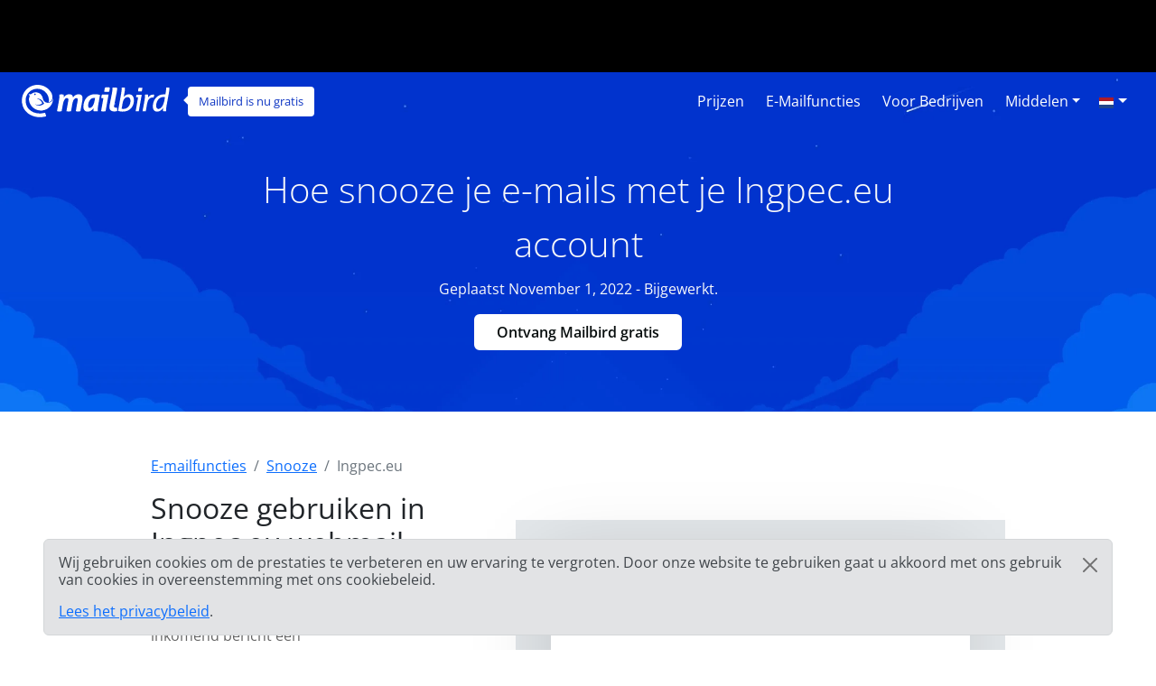

--- FILE ---
content_type: text/html; charset=UTF-8
request_url: https://features.getmailbird.com/nl/snooze/ingpec-eu
body_size: 11976
content:
<!doctype html>
<html lang="nl">
    <head>
        <!-- Global Meta Tags -->
                <!-- Required meta tags -->
        <meta charset="utf-8">
        <meta name="viewport" content="width=device-width, initial-scale=1">

        <!-- Multilanguage Alternatives -->
        <link rel="alternate" hreflang="x-default" href="https://features.getmailbird.com/snooze/ingpec-eu">
        <link rel="alternate" hreflang="en" href=" https://features.getmailbird.com/snooze/ingpec-eu"><link rel="alternate" hreflang="es" href=" https://features.getmailbird.com/es/snooze/ingpec-eu"><link rel="alternate" hreflang="it" href=" https://features.getmailbird.com/it/snooze/ingpec-eu"><link rel="alternate" hreflang="fr" href=" https://features.getmailbird.com/fr/snooze/ingpec-eu">
        <!-- Preload Assets -->
        <link rel="preload" href="/assets/bootstrap/css/bootstrap.min.css" as="style">
        <link rel="preload" href="/assets/css/style.css" as="style">
        <link rel="preload" fetchpriority="high" as="image" href="/assets/imgs/background-boxblue-hero.webp" type="image/webp">
        <!-- Preload Assets -->

        <!-- Bootstrap CSS -->
        <link rel="stylesheet" href="/assets/bootstrap/css/bootstrap.min.css">
        <link rel="stylesheet" href="/assets/css/style.css">
        <link rel="stylesheet" href="https://www.getmailbird.com/assets/themes/mb1/css/branding.css">

        <!-- Meta Tags -->
        <meta name="robots" content="noindex, follow">
        <meta name="googlebot" content="noindex, follow, max-snippet:-1, max-image-preview:large, max-video-preview:-1">
        <meta name="bingbot" content="noindex, follow, max-snippet:-1, max-image-preview:large, max-video-preview:-1">
        <link rel="canonical" href="https://features.getmailbird.com/nl/snooze/ingpec-eu">
        <meta property="og:locale" content="nl">
        <meta property="og:type" content="website">

        <meta property="og:image" content="https://www.getmailbird.com/wp-content/uploads/2022/01/social-image.png">
        <meta property="og:image:width" content="1200">
        <meta property="og:image:height" content="630">
        <meta property="og:url" content="https://features.getmailbird.com/nl/snooze/ingpec-eu">
        <meta property="og:site_name" content="Mailbird Features">
        <meta name="twitter:card" content="summary_large_image">

        <meta name="twitter:image" content="https://www.getmailbird.com/wp-content/uploads/2022/01/social-image.png">

        <!-- Icons -->
        <link rel="icon" href="https://www.getmailbird.com/wp-content/uploads/2016/07/cropped-Mailbird-site-icon-1-32x32.png" sizes="32x32">
        <link rel="icon" href="https://www.getmailbird.com/wp-content/uploads/2016/07/cropped-Mailbird-site-icon-1-192x192.png" sizes="192x192">
        <link rel="apple-touch-icon-precomposed" href="https://www.getmailbird.com/wp-content/uploads/2016/07/cropped-Mailbird-site-icon-1-180x180.png">
        <meta name="msapplication-TileImage" content="https://www.getmailbird.com/wp-content/uploads/2016/07/cropped-Mailbird-site-icon-1-270x270.png">
        <link rel="shortcut icon" href="https://www.getmailbird.com/wp-content/uploads/2014/12/mailbird-favicon.ico" type="image/x-icon">
        <link rel="icon" href="https://www.getmailbird.com/wp-content/uploads/2014/12/mailbird-favicon.ico" type="image/x-icon">

        <!-- Google verification -->
        <meta name="google-site-verification" content="EbcFvgQFpeerDPbcmyvVNQkzIet0L9eF24eoTBeXXAk">
        <!-- Google verification -->

        <script>
        partytown = {
            lib: '/assets/js/~partytown/',
            forward: ['dataLayer.push'],
            resolveUrl: (url, _location, type) => {
                const proxyScriptHosts = ['www.google-analytics.com'];
                if (type === 'script' && !!url && proxyScriptHosts.find((proxyScriptHost) => url.host.includes(proxyScriptHost))) {
                        const oldUrl = url.href;
                        url.href = 'https://features.getmailbird.com/p?url=' + encodeURIComponent(oldUrl);
                }
                return url;
            },
        };
        </script>
        <script>
        /* Partytown 0.7.6 - MIT builder.io */
        !function(t,e,n,i,r,o,a,d,s,c,p,l){function u(){l||(l=1,"/"==(a=(o.lib||"/~partytown/")+(o.debug?"debug/":""))[0]&&(s=e.querySelectorAll('script[type="text/partytown"]'),i!=t?i.dispatchEvent(new CustomEvent("pt1",{detail:t})):(d=setTimeout(f,1e4),e.addEventListener("pt0",w),r?h(1):n.serviceWorker?n.serviceWorker.register(a+(o.swPath||"partytown-sw.js"),{scope:a}).then((function(t){t.active?h():t.installing&&t.installing.addEventListener("statechange",(function(t){"activated"==t.target.state&&h()}))}),console.error):f())))}function h(t){c=e.createElement(t?"script":"iframe"),t||(c.setAttribute("style","display:block;width:0;height:0;border:0;visibility:hidden"),c.setAttribute("aria-hidden",!0)),c.src=a+"partytown-"+(t?"atomics.js?v=0.7.6":"sandbox-sw.html?"+Date.now()),e.body.appendChild(c)}function f(n,r){for(w(),i==t&&(o.forward||[]).map((function(e){delete t[e.split(".")[0]]})),n=0;n<s.length;n++)(r=e.createElement("script")).innerHTML=s[n].innerHTML,e.head.appendChild(r);c&&c.parentNode.removeChild(c)}function w(){clearTimeout(d)}o=t.partytown||{},i==t&&(o.forward||[]).map((function(e){p=t,e.split(".").map((function(e,n,i){p=p[i[n]]=n+1<i.length?"push"==i[n+1]?[]:p[i[n]]||{}:function(){(t._ptf=t._ptf||[]).push(i,arguments)}}))})),"complete"==e.readyState?u():(t.addEventListener("DOMContentLoaded",u),t.addEventListener("load",u))}(window,document,navigator,top,window.crossOriginIsolated);
        </script>

        <!-- Google Tag Manager -->
        <script type="text/partytown">(function(w,d,s,l,i){w[l]=w[l]||[];w[l].push({'gtm.start':
        new Date().getTime(),event:'gtm.js'});var f=d.getElementsByTagName(s)[0],
        j=d.createElement(s),dl=l!='dataLayer'?'&l='+l:'';j.async=true;j.src=
        'https://www.googletagmanager.com/gtm.js?id='+i+dl;f.parentNode.insertBefore(j,f);
        })(window,document,'script','dataLayer','GTM-KQD89NQ');</script>
        <!-- End Google Tag Manager -->

        <!-- Mixpanel -->
        <script type="text/javascript" src="https://www.getmailbird.com/assets/themes/mb1/js/mixpanel-init.js?ver=1759747170" defer></script>
        <!-- Mixpanel -->        <!-- Global Meta Tags -->
        <title>Snooze e-mails in uw Ingpec.eu (Aruba PEC) e-mailaccount om uw overvolle Inbox te beheren</title>
        <meta name="description" content="Snoozen van een e-mail in Ingpec.eu verwijdert de e-mail tijdelijk uit uw inbox en laat hem op het door u geplande tijdstip weer verschijnen. Klik gewoon op de knop 'Snooze Email'.">
        <meta property="og:title" content="Snooze e-mails in uw Ingpec.eu (Aruba PEC) e-mailaccount om uw overvolle Inbox te beheren">
        <meta property="og:description" content="Snoozen van een e-mail in Ingpec.eu verwijdert de e-mail tijdelijk uit uw inbox en laat hem op het door u geplande tijdstip weer verschijnen. Klik gewoon op de knop 'Snooze Email'.">
        <meta name="twitter:title" content="Snooze e-mails in uw Ingpec.eu (Aruba PEC) e-mailaccount om uw overvolle Inbox te beheren">
        <meta name="twitter:description" content="Snoozen van een e-mail in Ingpec.eu verwijdert de e-mail tijdelijk uit uw inbox en laat hem op het door u geplande tijdstip weer verschijnen. Klik gewoon op de knop 'Snooze Email'.">
        <meta property="article:published_time" content="2022-11-01T01:15:00Z">
        <meta property="article:modified_time" content="2026-01-19T01:15:00Z">

            <script type="application/ld+json">
        {
        "@context": "https://schema.org",
        "@type": "Article",
        "image": [
            "https://www.getmailbird.com/wp-content/themes/MailbirdTheme/assets/images/header-mailbird-normal.svg"
        ],
        "author": [
            {
                "@type": "Organization",
                "name": "Mailbird",
                "url": "https://www.getmailbird.com"
            }
        ],
        "headline": "Snooze e-mails in uw Ingpec.eu (Aruba PEC) e-mailaccount om uw overvolle Inbox te beheren",
        "datePublished": "2022-11-01T01:15:00Z",
        "dateModified": "2026-01-19T01:15:00Z"
        }
    </script>
    </head>
    <body id="feature-pages-snooze" class="feature-pages">

    <!-- Google Tag Manager -->
    <!-- Google Tag Manager (noscript) -->
<noscript><iframe src="https://www.googletagmanager.com/ns.html?id=GTM-KQD89NQ" height="0" width="0" style="display:none;visibility:hidden"></iframe></noscript>
<!-- End Google Tag Manager (noscript) -->    <!-- Google Tag Manager -->

    <header class="container-fluid py-1 px-4 mb-5 lang_nl" data-alias="setupesp" data-esp="Ingpec.eu" data-enableCTAs="1">

        <!-- Navigation Bar -->
                <!-- Main Navigation Container -->
        <nav class="navbar navbar-expand-lg navbar-light">

            <!-- Main Logo Area -->
            <div id="mb-logo">
                <a class="navbar-brand" href="https://www.getmailbird.com/" title="Mailbird">
                    <img src="/assets/imgs/header-mailbird-white.svg" alt="Mailbird" width="164" height="36" loading="lazy">
                </a>
            </div>
            <!-- Main Logo Area -->

            <!-- Logo Callout -->
            <div id="mb-callout" class="d-none d-lg-inline-block" onclick="window.open('https://www.getmailbird.com/nl/pricing/','_blank');">
                <div>
                    <a href="https://www.getmailbird.com/nl/pricing/"  onclick="return false;" target="_blank" class="text-white text-decoration-none">Mailbird is nu gratis</a>
                </div>
            </div>
            <!-- Logo Callout -->

            <!-- Hamburguer Menu -->
            <button id="mb-nav-hamburguer" class="navbar-toggler border-white" type="button" data-bs-toggle="collapse" data-bs-target="#mb-nav" aria-controls="mb-nav" aria-expanded="false" aria-label="Toggle navigatie">
                <span class="navbar-toggler-icon"></span>
            </button>
            <!-- Hamburguer Menu -->

            <!-- Main Menu -->
            <div id="mb-nav" class="collapse navbar-collapse justify-content-end">
                <ul class="navbar-nav">
                    <li class="nav-item mx-1">
                        <a class="nav-link active text-white fs-6 text-capitalize" aria-current="page" href="https://www.getmailbird.com/nl/pricing/">Prijzen</a>
                    </li>
                    <li class="nav-item mx-1">
                        <a class="nav-link text-white fs-6 text-capitalize" href="https://www.getmailbird.com/nl/features/">E-mailfuncties</a>
                    </li>
                    <li class="nav-item mx-1">
                        <a class="nav-link text-white fs-6 text-capitalize" href="https://www.getmailbird.com/nl/mailbird-business/">Voor bedrijven</a>
                    </li>
                    <li class="nav-item mx-1 d-none">
                        <a class="nav-link text-white fs-6 text-capitalize" href="#" data-bs-toggle="modal" data-bs-target="#mb-overlay-mailbirdmac">Mailbird voor Mac</a>
                    </li>
                    <li class="nav-item dropdown mx-1">
                        <a id="navbarDropdownMenuResources" class="nav-link dropdown-toggle text-white fs-6 text-capitalize" href="#" role="button" data-bs-toggle="dropdown" aria-expanded="false">Middelen</a>
                        <ul class="dropdown-menu" aria-labelledby="navbarDropdownMenuResources">
                            <li><a class="dropdown-item" href="https://www.getmailbird.com/nl/blog/">Blog</a></li>
                            <li><a class="dropdown-item" href="https://support.getmailbird.com">Ondersteuning</a></li>
                            <li><a class="dropdown-item" href="https://www.getmailbird.com/nl/testimonial/">Getuigenissen</a></li>
                            <li><a class="dropdown-item" href="https://www.getmailbird.com/nl/about/">Over</a></li>
                            <li><a class="dropdown-item" href="https://careers.getmailbird.com/">We nemen mensen aan!</a></li>
                            <li><a class="dropdown-item" href="https://www.getmailbird.com/nl/why-choose-mailbird/">Waarom Mailbird?</a></li>
                            <li><a class="dropdown-item" href="https://www.getmailbird.com/nl/alpha-testers/">Vroege gebruikers</a></li>
                        </ul>
                    </li>
                    <!-- <li class="nav-item ms-4 me-2">
                        <button type="button" class="btn btn-secondary download-now border-white bg-transparent text-white btn-mb btn-mb-slim btn-mb-3">Ontvang Mailbird gratis</button>
                    </li> -->
                    <li id="mb-nav-lang" class="nav-item dropdown">
                        <a class="nav-link dropdown-toggle text-white fs-6 text-capitalize" href="/nl/snooze/ingpec-eu" role="button" data-bs-toggle="dropdown" aria-expanded="false"><img width="18" height="12" src="/assets/imgs/flags/nl.svg" alt="Nederlands" loading="lazy"><span class="d-none">Nederlands</span></a>
                        <ul class="dropdown-menu" aria-labelledby="mb-nav-lang">
                            <li id="mb-menu-lang-en"><a title="English" href="/snooze/ingpec-eu" class="dropdown-item"><img width="18" height="12" src="/assets/imgs/flags/en.svg" alt="English" loading="lazy"><span class="d-none" lang="en">English</span></a></li>
                            <li id="mb-menu-lang-pl"><a title="Polski" href="/pl/snooze/ingpec-eu" class="dropdown-item"><img width="18" height="12" src="/assets/imgs/flags/pl.svg" alt="Polski" loading="lazy"><span class="d-none" lang="pl">Polski</span></a></li>
                            <li id="mb-menu-lang-es"><a title="Español" href="/es/snooze/ingpec-eu" class="dropdown-item"><img width="18" height="12" src="/assets/imgs/flags/es.svg" alt="Español" loading="lazy"><span class="d-none" lang="es">Español</span></a></li>
                            <li id="mb-menu-lang-de"><a title="Deutsch" href="/de/snooze/ingpec-eu" class="dropdown-item"><img width="18" height="12" src="/assets/imgs/flags/de.svg" alt="Deutsch" loading="lazy"><span class="d-none" lang="de">Deutsch</span></a></li>
                            <li id="mb-menu-lang-it"><a title="Italiano" href="/it/snooze/ingpec-eu" class="dropdown-item"><img width="18" height="12" src="/assets/imgs/flags/it.svg" alt="Italiano" loading="lazy"><span class="d-none" lang="it">Italiano</span></a></li>
                            <li id="mb-menu-lang-pt"><a title="Português" href="/pt/snooze/ingpec-eu" class="dropdown-item"><img width="18" height="12" src="/assets/imgs/flags/pt.svg" alt="Português" loading="lazy"><span class="d-none" lang="pt">Português</span></a></li>
                            <li id="mb-menu-lang-fr"><a title="Français" href="/fr/snooze/ingpec-eu" class="dropdown-item"><img width="18" height="12" src="/assets/imgs/flags/fr.svg" alt="Français" loading="lazy"><span class="d-none" lang="fr">Français</span></a></li>
                            <li id="mb-menu-lang-ru"><a title="русский" href="/ru/snooze/ingpec-eu" class="dropdown-item"><img width="18" height="12" src="/assets/imgs/flags/ru.svg" alt="русский" loading="lazy"><span class="d-none" lang="ru">русский</span></a></li>
                        </ul>
                    </li>
                </ul>
            </div>
            <!-- Main Menu -->
        </nav>
        <!-- Main Navigation Container -->        <!-- Navigation Bar -->

        <!-- Main Hero Area Contents -->
        <div id="mb-herotext" class="container mt-3 mb-5">
            <div class="row row-contained m-auto">
                <div class="col-xl-9 d-flex flex-column justify-content-center align-items-center m-auto">

                    <h1 class="mt-4 text-light text-center fw-light fs-1 lh-base">Hoe snooze je e-mails met je Ingpec.eu account</h1>

                    <p class="text-light fs-6 lh-base">Geplaatst November 1, 2022 - Bijgewerkt.</p>

                    <p><button type="button" class="btn btn-secondary download-now border-white bg-transparent text-white btn-mb btn-mb-slim btn-mb-3">Ontvang Mailbird gratis</button></p>

                </div>
            </div>
        </div>
        <!-- Main Hero Area Contents -->

    </header>

    <!-- Main Body Container -->
    <main id="feature-content" class="container mt-3">

        <!-- Breadcrumbs -->
        <div class="row align-items-center">
            <div class="col">
                <nav aria-label="breadcrumb">
                    <ol class="breadcrumb" itemscope itemtype="https://schema.org/BreadcrumbList">
                        <li class="breadcrumb-item" itemprop="itemListElement" itemscope itemtype="https://schema.org/ListItem">
                            <a href="https://features.getmailbird.com/" itemprop="item"><span itemprop="name">E-mailfuncties</span></a>
                            <meta itemprop="position" content="1">
                        </li>
                        <li class="breadcrumb-item" itemprop="itemListElement" itemscope itemtype="https://schema.org/ListItem">
                            <a href="/nl/snooze" itemscope itemtype="https://schema.org/WebPage" itemprop="item" itemid="/nl/snooze"><span itemprop="name">Snooze</span></a>
                            <meta itemprop="position" content="2">
                        </li>
                        <li class="breadcrumb-item active" aria-current="page" itemprop="itemListElement" itemscope itemtype="https://schema.org/ListItem">
                            <span itemprop="name">Ingpec.eu</span>
                            <meta itemprop="position" content="3">
                        </li>
                    </ol>
                </nav>
            </div>
        </div>
        <!-- Breadcrumbs -->

        <!-- Feature Overview -->
        <div id="features-intro" class="row align-items-center">
            <div class="col pe-5">
                <h2 class="fs-2 text-dark mb-4">Snooze gebruiken in Ingpec.eu webmail</h2>
                <!-- ESP Logo -->
                <div id="provider-icon-image" class="float-end mb-1">
    <img src="https://www.getmailbird.com/wp-content/themes/MailbirdTheme/assets/images/header-mailbird-normal.svg" width="140" height="80" loading="lazy" alt="ingpec.eu Logo">
</div>                <!-- ESP Logo -->
                <p>E-mail snooze is een functie waarmee u een inkomend bericht een tijdje kunt verbergen, zodat het na een bepaalde tijd weer in uw mailbox verschijnt als een nieuwe e-mail. Het is handig wanneer u een bericht niet meteen wilt lezen, maar het niet wilt verliezen in uw inbox.<br><br>Helaas biedt Ingpec.eu (Aruba PEC) geen sluimerfunctie in zijn webmail interfaces.<br><br><strong>Maar goed nieuws! Ingpec.eu (Aruba PEC) ondersteunt IMAP, dus u kunt de sluimerfunctie gebruiken via een desktop e-mailprogramma zoals Mailbird.</strong></p>
            </div>
            <div class="col-lg-7 col-md-12 m-auto mt-md-3 text-end">


                <div class="row mt-3 mb-3">
                    <div class="col position-relative">

                    <!-- Feature Email Tracking Banner: horizontal -->
                        <div id="feature-banner-overlay-horizontal" class="feature-banner-overlay position-absolute bottom-0 start-50 translate-middle mx-auto feature-banner p-1 text-white d-inline rounded shadow-lg text-center">
                            <img src="/assets/imgs/icon-snooze-solo.svg" alt="Snooze is niet beschikbaar voor ingpec.eu" width="33" height="35" loading="lazy">
                            <span class="fw-bold">Snooze</span> is <span class="available-no bg-danger text-uppercase px-1 py-2 mx-1 fw-bold rounded"><span class="border border-white rounded px-2 py-1">niet beschikbaar</span></span> voor ingpec.eu                        </div>
                        <!-- Feature Email Tracking Banner: horizontal -->

                        <p class="text-center step-img-container py-5">
                            <span id="webmail-login-img" class="d-block mx-auto">
                                <img src="/assets/imgs/login/ingpec.eu.webp" width="1200" height="737" loading="lazy" alt="ingpec.eu Webmail Interface" class="h-auto">
                            </span>
                        </p>
                    </div>
                </div>

            </div>
        </div>
        <!-- Feature Overview -->

        <!-- Feature Steps -->
        <div id="featurepages-steps" class="row align-items-center mt-5 featurepages-snooze">
            <div class="col">
                <h2 class="text-dark fs-2 mb-4 text-center fw-normal lh-base">Dus, hoe snooze je de e-mails die je hebt ontvangen naar Ingpec.eu?</h2>
                <p>Om toegang te krijgen tot die uiterst nuttige snooze e-mail functie in Ingpec.eu (Aruba PEC), volg je gewoon de onderstaande stappen. U kunt de functie met Mailbird gratis uitproberen.</p>
                <ol>
                    <li class="my-5 features-step features-step1">
                        <h3 class="fs-5 text-dark d-inline">Mailbird downloaden en installeren</h3>
                        <p class="mt-3"><a href="https://www.getmailbird.com" title="Mailbird Website">Mailbird</a> is een desktop e-mail client die zeer handig is voor het beheren van meerdere adressen, hetzij in de verenigde inbox of afzonderlijk. Het ondersteunt de meeste e-mailproviders, dus u kunt bijna elk soort account een boost geven met unieke functies. U kunt Mailbird zeker gebruiken om een Ingpec.eu e-mail te snoozen.<br><br>   Dus, de eerste stap is het <a href="https://www.getmailbird.com/downloading" title="Download Mailbird">downloaden</a> en installeren van de app op uw desktop.</p>
                        <!-- Download Banner -->
                        <div id="cta-banner" class="p-4 text-center" onclick="location.href='https://getmailbird.com/downloading/';">
    <button type="button" class="btn btn-secondary download-now text-dark m-3 px-4 fw-semibold">Ontvang Mailbird gratis</button>
</div>                        <!-- Download Banner -->
                    </li>
                    <li class="my-5 features-step features-step2">
                        <h3 class="fs-5 text-dark d-inline">Voeg uw Ingpec.eu account toe</h3>
                        <p class="mt-3">Start de Mailbird app en voeg je naam, Ingpec.eu adres en wachtwoord toe. Wacht vervolgens tot de serverinstellingen zijn geconfigureerd (<a href="https://www.getmailbird.com/setup/access-ingpec-eu-via-imap-smtp" title="Stapsgewijze instructies om Ingpec.eu in te stellen met SMTP/IMAP/POP3 op elke e-mailclient">of doe het handmatig met deze instructies</a>). Je kunt later meer accounts toevoegen in het instellingenmenu.</p>
                        <div class="overlayInstructions mt-5 d-none d-sm-block">
                            <div class="input inputName">MB Snooze 414</div>
                            <div class="input inputUsername">mb_snooze_414@ingpec.eu</div>
                        </div>
                        <p class="text-center step-img-container">
                            <img src="/assets/imgs/add-account.webp" alt="Voeg uw Ingpec.eu account toe" width="970" height="406" loading="lazy" class="mt-5 mb-4 h-auto">
                        </p>
                    </li>
                    <li class="mt-5 features-step features-step3">
                        <h3 class="fs-5 text-dark d-inline">Snooze inkomende mail</h3>
                        <p class="mt-3">Er zijn een paar manieren om je e-mail te snoozen. Ten eerste hoef je het niet eens te openen. Als je met de muis over een bericht in de inbox gaat, verschijnen er snelknoppen. Klik op de knop die op een timer lijkt en kies een vooraf ingestelde tijd of stel de datum in.</p>
                        <p class="text-center step-img-container">
                            <img src="/assets/imgs/snooze1.webp" alt="Voeg uw Ingpec.eu account toe" width="826" height="375" loading="lazy" class="mt-5 mb-4 h-auto">
                        </p>
                        <p>U kunt ook met de rechtermuisknop op een bericht klikken of de snelkoppeling Z gebruiken om het menu E-mail te openen:</p>
                        <p class="text-center step-img-container">
                            <img src="/assets/imgs/snooze2.webp" alt="Voeg uw Ingpec.eu account toe" width="826" height="491" loading="lazy" class="mt-5 mb-4 h-auto step3b">
                        </p>
                        <p>Merk op dat u verzonden e-mails ook kunt snoozen als u de functie wilt gebruiken als een follow-up herinnering.</p>
                    </li>
                </ol>
            </div>
        </div>
        <!-- Feature Steps -->

        <!-- Feature How it Works -->
        <div class="row mt-3 mb-3">
            <div class="col">
                <lite-youtube videoid="srDyP3-zayc" posterquality="maxresdefault" params="autoplay=0&cc_lang_pref=nl&color=red&controls=1&disablekb=0&enablejsapi=1&showinfo=0&cc_load_policy=0&fs=0&hl=nl&iv_load_policy=3&loop=1&modestbranding=1&rel=0&html5=1&start=0"></lite-youtube>
            </div>
        </div>
        <!-- Feature How it Works -->

    </main>
    <!-- Main Body Container -->

    <!-- Feature Boxes Area -->
    
        <div id="features-boxes" class="container-fluid text-center my-5 py-5">
            <div class="row m-auto">
                <h4 class="text-dark fs-4">Leer hoe je je Ingpec.eu account een boost geeft</h4>
        
            <div class="col-xl-4 col-sm-6 col-12 text-center mt-3 mb-3">
                <!-- Feature: Send Later -->
                <div class="features-box m-auto pb-3 shadow bg-white">
    <a href="/nl/schedule/ingpec-eu"><img src="/assets/imgs/sendlater-promo.webp" alt="Plan e-mails die later automatisch worden verzonden" width="478" height="208" loading="lazy" class="m-auto w-100 h-auto"></a>
    <h5 class="fs-5 fw-bold text-start m-4 text-dark">Verstuur e-mail later</h5>
    <p class="text-start m-4">Plan e-mails die later automatisch worden verzonden</p>
    <p class="text-start m-4 fw-bold"><a href="/nl/schedule/ingpec-eu" class="text-decoration-none">Meer over e-mail planning</a></p>
</div>
                <!-- Feature: Send Later -->
            </div>
        
            <div class="col-xl-4 col-sm-6 col-12 text-center mt-3 mb-3">
                <!-- Feature: Email Undo Send -->
                <div class="features-box m-auto pb-3 shadow bg-white">
    <a href="/nl/unsend/ingpec-eu"><img src="/assets/imgs/undo-send.webp" alt="Ongedaan maken van e-mailverzending op elk e-mailaccount" width="478" height="208" loading="lazy" class="m-auto w-100 h-auto"></a>
    <h5 class="fs-5 fw-bold text-start m-4 text-dark">Verzonden e-mail ongedaan maken</h5>
    <p class="text-start m-4">Ongedaan maken van e-mailverzending op elk e-mailaccount</p>
    <p class="text-start m-4 fw-bold"><a href="/nl/unsend/ingpec-eu" class="text-decoration-none">Meer over Verzonden post ongedaan maken</a></p>
</div>
                <!-- Feature: Email Undo Send -->
            </div>
        
            <div class="col-xl-4 col-sm-6 col-12 text-center mt-3 mb-3">
                <!-- Feature: Read Receipts -->
                <div class="features-box m-auto pb-3 shadow bg-white">
    <a href="/nl/read-receipts/ingpec-eu"><img src="/assets/imgs/emailtracking-promo.webp" alt="Volg e-mails om te zien wanneer ze worden geopend en gelezen" width="478" height="208" loading="lazy" class="m-auto w-100 h-auto"></a>
    <h5 class="text-dark fs-5 fw-bold text-start m-4">Ontvangsten lezen</h5>
    <p class="text-start m-4">Volg e-mails om te zien wanneer ze worden geopend en gelezen</p>
    <p class="text-start m-4 fw-bold"><a href="/nl/read-receipts/ingpec-eu" class="text-decoration-none">Meer over Ontvangstbewijzen lezen</a></p>
</div>
                <!-- Feature: Read Receipts -->
            </div>
        
            </div>
        </div>
        <!-- Feature Boxes Area -->

    <!-- FAQ Section -->
    <div class="container mt-3 mb-5 container-narrow">
        <div class="row">
            <div class="col">
                <div id="faqsOverall" class="col setup-pages-row-section mb-4">
                
                    <h4 class="text-center fs-4 text-dark mb-5">FAQ over de sluimerfunctie voor e-mail</h4>

                    <div id="faqRow" class="accordion" itemscope itemtype="https://schema.org/FAQPage">
                        <!-- FAQ Item -->
                        <div id="faq-q1" class="accordion-item faqentry" itemscope itemprop="mainEntity" itemtype="https://schema.org/Question">
                            <h5 id="headingOne" class="accordion-header faqQuestion fs-4" itemprop="name">
                                <button class="accordion-button" type="button" data-bs-toggle="collapse" data-bs-target="#collapseOne" aria-expanded="true" aria-controls="collapseOne">
                                    Wat betekent het om een e-mail te snoozen?                                </button>
                            </h5>
                            <div id="collapseOne" class="accordion-collapse collapse show faqAnswer" aria-labelledby="headingOne" data-bs-parent="#faqRow" itemscope itemprop="acceptedAnswer" itemtype="https://schema.org/Answer">
                                <div class="accordion-body" itemprop="text">
                                    <p>Snoozen van een e-mail betekent dat u een bericht voor een bepaalde tijd uit uw inbox verwijdert. Het verdwijnt voor een bepaalde tijd uit uw inbox en komt weer bovenaan de lijst als de timer afloopt. U kunt bijvoorbeeld de tijd instellen voor de volgende ochtend, en de e-mail verschijnt de volgende dag om 8 uur weer bovenaan de lijst.</p>
                                </div>
                            </div>
                        </div>
                        <!-- FAQ Item -->
                        <div id="faq-q2" class="accordion-item faqentry" itemscope itemprop="mainEntity" itemtype="https://schema.org/Question">
                            <h5 id="headingTwo" class="accordion-header faqQuestion fs-4" itemprop="name">
                                <button class="accordion-button collapsed" type="button" data-bs-toggle="collapse" data-bs-target="#collapseTwo" aria-expanded="false" aria-controls="collapseTwo">
                                    Waarom zou je een e-mail moeten snoozen?                                </button>    
                            </h5>
                            <div id="collapseTwo" class="accordion-collapse collapse faqAnswer" aria-labelledby="headingTwo" data-bs-parent="#faqRow" itemscope itemprop="acceptedAnswer" itemtype="https://schema.org/Answer">
                                <div class="accordion-body" itemprop="text">
                                    <p>De sluimerfunctie helpt je Ingpec.eu inbox veel netter en overzichtelijker te houden. Het heeft immers geen zin om een e-mail te laten rondslingeren als u op dat moment geen tijd hebt om er iets mee te doen. Het is ook een handige functie als het bericht tijdgevoelige informatie bevat, zoals vergaderagenda's of vliegtickets.</p>
                                </div>
                            </div>
                        </div>
                        <!-- FAQ Item -->
                        <div id="faq-q3" class="accordion-item faqentry" itemscope itemprop="mainEntity" itemtype="https://schema.org/Question">
                            <h5 id="headingThree" class="accordion-header faqQuestion fs-4" itemprop="name">
                                <button class="accordion-button collapsed" type="button" data-bs-toggle="collapse" data-bs-target="#collapseThree" aria-expanded="false" aria-controls="collapseThree">
                                    Hoe snooze je een e-mail?                                </button>    
                            </h5>
                            <div id="collapseThree" class="accordion-collapse collapse faqAnswer" aria-labelledby="headingThree" data-bs-parent="#faqRow" itemscope itemprop="acceptedAnswer" itemtype="https://schema.org/Answer">
                                <div class="accordion-body" itemprop="text">
                                    <p>U kunt de sluimerfunctie in Mailbird gebruiken. Klik op de sluimerknop, klik met de rechtermuisknop op een e-mail of gebruik de sneltoets om de sluimertijd van de e-mail te kiezen.</p>
                                </div>
                            </div>
                        </div>
                        <!-- FAQ Item -->
                        <div id="faq-q4" class="accordion-item faqentry" itemscope itemprop="mainEntity" itemtype="https://schema.org/Question">
                            <h5 id="headingFour" class="accordion-header faqQuestion fs-4" itemprop="name">
                                <button class="accordion-button collapsed" type="button" data-bs-toggle="collapse" data-bs-target="#collapseFour" aria-expanded="false" aria-controls="collapseFour">
                                    Wat gebeurt er als je een e-mail snoozet in Ingpec.eu?                                </button>
                            </h5>
                            <div id="collapseFour" class="accordion-collapse collapse faqAnswer" aria-labelledby="headingFour" data-bs-parent="#faqRow" itemscope itemprop="acceptedAnswer" itemtype="https://schema.org/Answer">
                                <div class="accordion-body" itemprop="text">
                                    <p>Het verwijdert de e-mail uit uw inbox naar een aparte map. U kunt de lijst met gesnooste e-mails op elk moment bekijken. Als de timer afloopt, keert de e-mail terug naar de top van uw inbox.</p>
                                </div>
                            </div>
                        </div>
                        <!-- FAQ Item -->
                        <div id="faq-q5" class="accordion-item faqentry" itemscope itemprop="mainEntity" itemtype="https://schema.org/Question">
                            <h5 id="headingFive" class="accordion-header faqQuestion fs-4" itemprop="name">
                                <button class="accordion-button collapsed" type="button" data-bs-toggle="collapse" data-bs-target="#collapseFive" aria-expanded="false" aria-controls="collapseFive">
                                    Hoe vind ik e-mails die ik op snooze heb gedrukt?                                </button>
                            </h5>
                            <div id="collapseFive" class="accordion-collapse collapse faqAnswer" aria-labelledby="headingFive" data-bs-parent="#faqRow" itemscope itemprop="acceptedAnswer" itemtype="https://schema.org/Answer">
                                <div class="accordion-body" itemprop="text">
                                    <p>Gesnooste e-mails worden tijdelijk gearchiveerd in de map Gesnoozed. U kunt al die berichten daar controleren en zelfs een snooze op een e-mail annuleren als die niet meer relevant is.</p>
                                </div>
                            </div>
                        </div>
                    </div>
                
                </div>
            </div>
        </div>
    </div>
    <!-- FAQ Section -->

    <!-- Alternative Provider Area -->
    <div id="alternative-providers" class="container-fluid p-5 mt-5 border-top border-light">
        <div class="row row-contained">
            <div class="col text-center container-narrow m-auto">
                <h6 class="m-3 fs-4 text-dark">Gebruikt u een andere e-maildienst?</h6>
                <p>Kies uw provider uit de onderstaande lijst en klik erop voor instructies om deze met Mailbird te verbinden.</p>
                <ul class="list-unstyled d-flex flex-row justify-content-between flex-wrap p-0">
                <li class="m-2"><a rel="nofollow" href="/nl/snooze/coolsite-net" title="Coolsite.net">Coolsite.net</a></li><li class="m-2"><a rel="nofollow" href="/nl/snooze/columnist-com" title="Columnist.com">Columnist.com</a></li><li class="m-2"><a rel="nofollow" href="/nl/snooze/europemail-com" title="Europemail.com">Europemail.com</a></li><li class="m-2"><a rel="nofollow" href="/nl/snooze/larsen-dk" title="Larsen.dk">Larsen.dk</a></li><li class="m-2"><a rel="nofollow" href="/nl/snooze/prokonto-pl" title="Prokonto.pl">Prokonto.pl</a></li><li class="m-2"><a href="/nl/snooze/beget-ru" title="beget.ru">beget.ru</a></li><li class="m-2"><a rel="nofollow" href="/nl/snooze/smarshmail-com" title="SmarshMail.com">SmarshMail.com</a></li>                </ul>
            </div>
        </div>
    </div>    <!-- Alternative Provider Area -->

    <!-- Footer Container -->
    <footer class="mt-5">
            <div class="container-fluid bg-light border-top border-bottom p-5 mt-3">
            <div class="row row-contained g-2">
            
                <!-- Tag Line Column -->
                <div id="tagline" class="col-lg-9 col-md-9">Wij streven ernaar om uw e-mail ervaring te laten vliegen</div>
                <!-- Tag Line Column -->

                <!-- Social Media Icons Column -->
                <div id="socialicons" class="col-lg-3 col-md-3 text-end">

                    <a href="https://www.facebook.com/getmailbird">
                        <img src="/assets/imgs/social-media/footer-logo-facebook-black.svg" alt="facebook" width="24" height="24" loading="lazy">
                    </a>
                    <a href="https://twitter.com/mailbird">
                        <img src="/assets/imgs/social-media/footer-logo-twitterx-black.svg" alt="twitter" width="24" height="24" loading="lazy">
                    </a>
                    <a href="https://www.instagram.com/mailbirdemail/">
                        <img src="/assets/imgs/social-media/footer-logo-instagram-black.svg" alt="instagram" width="24" height="24" loading="lazy">
                    </a>
                    <a href="https://www.linkedin.com/company/mailbird">
                        <img src="/assets/imgs/social-media/footer-logo-linkedin-black.svg" alt="linkedin" width="24" height="24" loading="lazy">
                    </a>
                    <a href="https://www.youtube.com/channel/UC6zF5ogt05lRaD67qqVBnSA">
                        <img src="/assets/imgs/social-media/footer-logo-youtube-black.svg" alt="youtube" width="24" height="24" loading="lazy">
                    </a>

                </div>
                <!-- Social Media Icons Column -->

            </div>
        </div>

        <div id="menucolumns" class="container mt-3">
            <div class="row g-2">
                <div class="d-flex flex-row flex-wrap">
                    <div class="flex-fill px-2">
                        <div class="menutitle">Meer informatie</div>
                        <ul class="list-unstyled">
                            <li><a href="https://www.getmailbird.com/nl/pricing/">Prijzen</a></li>
                            <li><a href="https://features.getmailbird.com">E-mailfuncties</a></li>
                            <li><a href="https://parakeet.getmailbird.com/">Gratis e-mailsjablonen</a></li>
                            <li><a href="https://flamingo.getmailbird.com/">Gratis e-mailhandtekeningen</a></li>
                            <li><a href="https://desktop.getmailbird.com/">Windows-desktoptoepassingen</a></li>
                            <li><a href="https://www.getmailbird.com/nl/blog/">Blog</a></li>
                        </ul>
                    </div>
                    <div class="flex-fill px-2">
                        <div class="menutitle">BEDRIJF</div>
                        <ul class="list-unstyled">
                            <li><a href="https://www.getmailbird.com/nl/about/">Over</a></li>
                            <li><a href="hhttps://careers.getmailbird.com/">We nemen mensen aan!</a></li>
                            <li><a href="https://www.getmailbird.com/nl/press/">Druk op</a></li>
                            <li><a href="https://www.getmailbird.com/nl/mailbird-business/">Voor bedrijven</a></li>
                            <li><a href="https://www.getmailbird.com/nl/testimonial/">Getuigenissen</a></li>
                        </ul>
                    </div>
                    <div class="flex-fill px-2">
                        <div class="menutitle">STEUN</div>
                        <ul class="list-unstyled">
                        <li><a href="https://support.getmailbird.com">Hulpcentrum</a></li>
                        <li><a href="https://www.getmailbird.com/nl/license-retrieval/">Licentiesleutel ophalen</a></li>
                        <li><a href="https://www.getmailbird.com/nl/alpha-testers/">Vroege gebruikers</a></li>
                        <li><a href="https://www.getmailbird.com/nl/to-unsubscribe/">Afmelden nieuwsbrief</a></li>
                        </ul>
                    </div>
                    <div class="flex-fill px-2">
                        <div class="menutitle">SETUP</div>
                        <ul class="list-unstyled">
                        <li><a href="https://www.getmailbird.com/setup/">Alle IMAP- en SMTP-instellingen</a></li>
                        <li><a href="https://www.getmailbird.com/setup/access-gmail-com-via-imap-smtp">Gmail.com IMAP SMTP</a></li>
                        <li><a href="https://www.getmailbird.com/setup/access-outlook-com-via-imap-smtp">Outlook.com IMAP SMTP</a></li>
                        <li><a href="https://www.getmailbird.com/setup/access-office365-via-imap-smtp">Office365 IMAP SMTP</a></li>
                        <li><a href="https://www.getmailbird.com/setup/access-yahoo-com-via-imap-smtp">Yahoo.com IMAP SMTP</a></li>
                        <li><a href="https://www.getmailbird.com/setup/access-godaddy-via-imap-smtp">Godaddy e-mail IMAP</a></li>
                        </ul>
                    </div>
                    <!--<div class="flex-fill px-2">
                        <div class="menutitle">BESTE ALTERNATIEVEN</div>
                        <ul class="list-unstyled">
                        <li><a href="https://www.getmailbird.com/best-gmail-app-for-windows/">Beste Gmail App</a></li>
                        <li><a href="https://www.getmailbird.com/mailbird-best-alternative-to-outlook/">Beste alternatief voor Outlook</a></li>
                        <li><a href="https://www.getmailbird.com/the-best-mozilla-thunderbird-alternatives-for-windows/">Beste alternatief voor Thunderbird</a></li>
                        <li><a href="https://www.getmailbird.com/mailbird-best-alternative-windows-live-mail/">Beste alternatief voor Windows Mail</a></li>
                        </ul>
                    </div>-->
                </div>
            </div>
        </div>
        <div id="supportstripe" class="container-fluid bg-light border-top border-bottom p-4 mt-3">
            <div class="row row-contained g-2">
                <div class="col text-end">Ondersteuning: <a href="https://support.getmailbird.com">Hulpcentrum</a></div>
            </div>
        </div>
        <div id="footerlinks" class="container-fluid mt-5 mb-5">
            <div class="row row-contained g-2">
                <div class="col-xl-1">
                    <a href="https://www.getmailbird.com/" title="Mailbird">
                        <img src="https://www.getmailbird.com/wp-content/themes/MailbirdTheme/assets/images/footer-logo-mailbird.svg" alt="Mailbird Logo" width="91" height="20" loading="lazy">
                    </a>
                </div>
                <div class="col-xl-3">© Copyright 2012-2026 Mailbird <span style='font-family: sans-serif;'>™</span> Alle rechten voorbehouden.<br></div>
                <div class="col-xl-7">
                    <a href="https://www.getmailbird.com/nl/license-agreement/">Gebruiksvoorwaarden</a>
                    <a href="https://www.getmailbird.com/nl/privacy-policy/">Privacybeleid</a>
                    <a href="https://www.getmailbird.com/nl/sitemap/">Sitemap</a>
                    <a href="https://clearbit.com" title="Provider Logo van clearbit.com" target="_blank" rel="noreferrer">Provider Logo van clearbit.com</a>
                </div>
                <div class="col-xl-1">Gemaakt met <span class='text-danger'>❤</span></div>
            </div>
        </div>    </footer>
    <!-- Footer Container -->

    <!-- Shared Resources -->
        <!-- Cookie Notice -->
    <div id="mb-footer-lawmsg" class="alert alert-secondary alert-dismissible h6 fade show fixed-bottom mx-5 my-3 d-none" role="alert">
        <p>Wij gebruiken cookies om de prestaties te verbeteren en uw ervaring te vergroten. Door onze website te gebruiken gaat u akkoord met ons gebruik van cookies in overeenstemming met ons cookiebeleid.</p>
        <button type="button" class="btn-close" data-bs-dismiss="alert" aria-label="General.button-close"></button>
        <a href="https://www.getmailbird.com/privacy-policy/">Lees het privacybeleid</a>.
    </div>
    <!-- Cookie Notice -->

    <!-- Mailbird for Mac Modal -->
    <div class="modal fade" id="mb-overlay-mailbirdmac" tabindex="-1" aria-labelledby="mailbirdformac" aria-hidden="true">
        <div class="modal-dialog modal-dialog-centered">
            <div class="modal-content text-black">
                <div class="modal-header border-0">
                    <h5 class="modal-title text-center fs-3 fw-semibold m-auto" id="mailbirdformac">
                        <span class="before-closure">Mailbird voor Mac komt eraan</span>
                        <span class="after-closure d-none">General.modal-mac-title-ended</span>
                    </h5>
                    <button type="button" class="btn-close btn-close-black position-absolute top-0 end-0 me-1 mt-1" data-bs-dismiss="modal" aria-label="General.button-close"></button>
                </div>
                <div class="container modal-body">
                    <div class="row row-contained g-2">
                        <div class="col-12 m-auto text-center">
                            <p class="before-closure">Schrijf je in om vroege toegang te krijgen!</p>
                            <p class="after-closure d-none">General.modal-mac-body-ended</p>
                            <form id="mailbird-mac-form-email" action="#" method="GET" class="px-5 mt-4">
                                <input class="form-control mb-4 mx-auto" name="email" type="email" placeholder="Uw e-mailadres">
                                <button type="button" class="btn btn-secondary btn-mb btn-mb-2">Aanmelden</button>
                            </form>
                        </div>
                    </div>
                </div>
            </div>
        </div>
    </div>
    <!-- Mailbird for Mac Modal -->

    <script>
        /* <![CDATA[ */
        const strings = {
            'langcode_url': '/nl',
            'email_not_valid': 'Uw e-mail lijkt ongeldig te zijn.  Controleer uw invoer.',
            'subscribe_fails': 'Er is een fout opgetreden bij het verwerken van uw aanmelding, probeer het later nog eens.',
            'host': 'ingpec-eu',
            'searchsettings': 'E-mail service provider zoeken',
            'typemore': 'Gelieve meer letters te typen',
        };
        /* ]]> */
    </script>

    <script type="application/ld+json">
    {
        "@context": "https://schema.org",
        "@type": "WebSite",
        "name": "Mailbird",
        "alternateName": ["Getmailbird", "MB", "MB 3.0"],
        "url": "https://www.getmailbird.com/"
    }
    </script>
    <script type="application/ld+json">
    {
        "@context": "https://schema.org/",
        "@type": "SoftwareApplication",
        "name": "Mailbird",
        "operatingSystem": "Windows, macOS",
        "applicationCategory": "UtilitiesApplication",
        "aggregateRating": {
            "@type": "AggregateRating",
            "ratingValue": "4.6",
            "ratingCount": "1245"
        },
        "offers": {
            "@type": "Offer",
            "price": "0.00",
            "priceCurrency": "USD"
        }
    }
    </script>
    <script src="/assets/bootstrap/js/bootstrap.bundle.min.js" defer></script>
    <script src="/assets/js/init.js" defer></script>
        <style>
        :root {
            --mb-wb-height: 80px;
            --mb-wb-loadingbg-color: #000000;
            --mb-wb-loading-height: 50px;
            --mb-wb-text-color: #ffffff;
        }
        /* STOP EDITING UNLESS YOU KNOW WHAT YOU ARE DOING */
        @media (min-width: 769px) {
            html { margin-top: var(--mb-wb-height); }
            #mbmainmenu { margin-top: var(--mb-wb-height); }
            @keyframes l14 { 100%  {background-position:right,left,center,right} }
            #UniversalWB {
                position: fixed;
                display: flex;
                justify-content: center;
                align-items: center;
                background-color: var(--mb-wb-loadingbg-color);
                color: var(--mb-wb-text-color);
                height: var(--mb-wb-height);
                width: 100%;
                padding: 0;
                margin: 0;
                top: 0;
            }
            .loader {
                height: var(--mb-wb-loading-height);
                aspect-ratio: 2;
                border: 10px solid var(--mb-wb-loadingbg-color);
                box-sizing: border-box;
                background: radial-gradient(farthest-side,#fff 98%,var(--mb-wb-loadingbg-color)) left/20px 20px, radial-gradient(farthest-side,#fff 98%,var(--mb-wb-loadingbg-color)) left/20px 20px, radial-gradient(farthest-side,#fff 98%,var(--mb-wb-loadingbg-color)) center/20px 20px, radial-gradient(farthest-side,#fff 98%,var(--mb-wb-loadingbg-color)) right/20px 20px, var(--mb-wb-loadingbg-color);
                background-repeat: no-repeat;
                filter: blur(4px) contrast(10);
                animation: l14 1s infinite;
            }
        }
    </style>
    <div id="UniversalWB"><div class="loader"></div></div>
    <script src="https://www.getmailbird.com/nl/global/js/wbv3.js" id="banner-js" data-lang="nl" data-banner-variant="universal" data-banner-container="#UniversalWB" data-banner-hide="0" defer></script>
        <!-- Shared Resources -->

    <!-- Non-Vital JS Resources -->
    <script type="module" src="https://cdn.jsdelivr.net/npm/@justinribeiro/lite-youtube@1.4.0/lite-youtube.js"></script>
    <!-- Non-Vital JS Resources -->

    <script defer src="https://static.cloudflareinsights.com/beacon.min.js/vcd15cbe7772f49c399c6a5babf22c1241717689176015" integrity="sha512-ZpsOmlRQV6y907TI0dKBHq9Md29nnaEIPlkf84rnaERnq6zvWvPUqr2ft8M1aS28oN72PdrCzSjY4U6VaAw1EQ==" data-cf-beacon='{"version":"2024.11.0","token":"60ff189362874834b7ca3d5c5b306a01","server_timing":{"name":{"cfCacheStatus":true,"cfEdge":true,"cfExtPri":true,"cfL4":true,"cfOrigin":true,"cfSpeedBrain":true},"location_startswith":null}}' crossorigin="anonymous"></script>
<script>(function(){function c(){var b=a.contentDocument||a.contentWindow.document;if(b){var d=b.createElement('script');d.innerHTML="window.__CF$cv$params={r:'9c1d50d52e38725b',t:'MTc2OTA2NjcwOQ=='};var a=document.createElement('script');a.src='/cdn-cgi/challenge-platform/scripts/jsd/main.js';document.getElementsByTagName('head')[0].appendChild(a);";b.getElementsByTagName('head')[0].appendChild(d)}}if(document.body){var a=document.createElement('iframe');a.height=1;a.width=1;a.style.position='absolute';a.style.top=0;a.style.left=0;a.style.border='none';a.style.visibility='hidden';document.body.appendChild(a);if('loading'!==document.readyState)c();else if(window.addEventListener)document.addEventListener('DOMContentLoaded',c);else{var e=document.onreadystatechange||function(){};document.onreadystatechange=function(b){e(b);'loading'!==document.readyState&&(document.onreadystatechange=e,c())}}}})();</script></body>
</html>

--- FILE ---
content_type: image/svg+xml
request_url: https://features.getmailbird.com/assets/imgs/icon-snooze-solo.svg
body_size: 441
content:
<svg width="33" height="35" viewBox="0 0 33 35" fill="none" xmlns="http://www.w3.org/2000/svg">
<g filter="url(#filter0_d_1111_6148)">
<rect x="2" y="6" width="24" height="24" rx="5" fill="white" shape-rendering="crispEdges"/>
<circle cx="25" cy="6" r="6" fill="#EB5757"/>
<path d="M22.4277 3.42773L27.5706 8.57059" stroke="white" stroke-width="0.75" stroke-linecap="square"/>
<path d="M27.5703 3.42773L22.4275 8.57059" stroke="white" stroke-width="0.75" stroke-linecap="square"/>
<path fill-rule="evenodd" clip-rule="evenodd" d="M10.7602 12L11.5282 12.9117L8.77405 15.2058L8 14.2941L10.7602 12ZM17.2406 12L20.0008 14.3001L19.2267 15.2117L16.4666 12.9117L17.2406 12ZM8.60004 18.638C8.60004 15.6765 11.0182 13.2752 14.0004 13.2752C15.4327 13.2752 16.8063 13.8402 17.819 14.8459C18.8318 15.8516 19.4007 17.2157 19.4007 18.638C19.4007 20.0603 18.8318 21.4243 17.819 22.43C16.8063 23.4358 15.4327 24.0008 14.0004 24.0008C11.0122 24.0008 8.60004 21.5994 8.60004 18.638ZM14.3774 17.4505H12.1992V16.2588H15.7995V17.3314L13.6213 19.834H15.7995V21.0257H12.1992V19.9532L14.3774 17.4505Z" fill="#1C487F"/>
</g>
<defs>
<filter id="filter0_d_1111_6148" x="0" y="0" width="33" height="35" filterUnits="userSpaceOnUse" color-interpolation-filters="sRGB">
<feFlood flood-opacity="0" result="BackgroundImageFix"/>
<feColorMatrix in="SourceAlpha" type="matrix" values="0 0 0 0 0 0 0 0 0 0 0 0 0 0 0 0 0 0 127 0" result="hardAlpha"/>
<feOffset dy="3"/>
<feGaussianBlur stdDeviation="1"/>
<feComposite in2="hardAlpha" operator="out"/>
<feColorMatrix type="matrix" values="0 0 0 0 0 0 0 0 0 0 0 0 0 0 0 0 0 0 0.25 0"/>
<feBlend mode="normal" in2="BackgroundImageFix" result="effect1_dropShadow_1111_6148"/>
<feBlend mode="normal" in="SourceGraphic" in2="effect1_dropShadow_1111_6148" result="shape"/>
</filter>
</defs>
</svg>


--- FILE ---
content_type: text/javascript; charset=UTF-8
request_url: https://www.getmailbird.com/nl/global/js/wbv3.js
body_size: 13902
content:
function waitUntilFunctionDefined(getter, interval = 100, timeout = 5000) {
    return new Promise((resolve, reject) => {
        const start = Date.now();
    
        const check = () => {
            try {
                const result = getter();
                if (typeof result !== 'undefined' && typeof result === "function") {
                    return resolve(result);
                }
                if (Date.now() - start >= timeout) {
                    return reject(new Error("waitUntilDefined: timeout reached"));
                }
                setTimeout(check, interval);
            } catch (err) {
                reject(err);
            }
        };
    
        check();
    });
}

// Legacy WB: Declare needed variables
var currentSel = document.querySelector('#banner-js');
var bannerContainerSel = document.querySelector('#mbmainwb');
var shownBannerCampaignList = [];
var bannerShownCampaignsCookieName = 'getmailbird_com_shown_campaign_banner_cookie';
var bannerAIWBCookieName = 'getmailbird_com_aiwb_banner_cookie';
var bannerCookieName = 'getmailbird_com_banner_cookie';
var bannerDurationCookieName = 'getmailbird_com_banner_duration_cookie';
var bannerToShow;
var useCustomBanner = false;
var bannerHide = false;
var bannerVariant;
var countdownClock;
var requestOptions = {
	method: 'GET'
};
const highestdiscount = currentSel.dataset.disc || '75';

// // Load crazy egg
// if (readCookie('getmailbird_com_geolocation_cookie') == 'US') {
//     (function() {
//         var script = document.createElement('script');
//         script.type = 'text/javascript';
//         script.src = '//script.crazyegg.com/pages/scripts/0121/7304.js';
//         script.async = true;
//         document.head.appendChild(script);
//     })();
// }

// CTA Experiment Variables & Object
let esp = null;
let cta = null;
const espCookie = 'getmailbird_com_esp_cookie';
const ctaCookie = 'getmailbird_com_cta_cookie';
const bdata = document.querySelector('body');
const cta_esp = document.querySelector('body').dataset.esp || readCookie(espCookie);
const cta_msgs = {
    'best-gmail-app-for-windows': {
      ctaWBmsg: `<span class="hideOnMobile">ontvang <span class="discountnumber">${highestdiscount}% UIT</span> de beste Gmail-app in 2025</span>`,
      ctaWBbtn: `Beste Gmail-app voor ${highestdiscount}% UIT`,
      ctaWBuniv: `<span class="hideOnMobile">ontvang <span class="discountnumber">${highestdiscount}% UIT</span> de beste Gmail-app in 2025</span>`,
      ctainArticleBanner: `Ontvang Mailbird, de beste Gmail-app in 2025`,
      ctaMainHero: `De beste Gmail-app in 2025`,
      ctaMainPricing: `De beste Gmail-app voor Windows`
    },
    'mailbird-best-alternative-to-outlook': {
      ctaWBmsg: `<span class="hideOnMobile">ontvang <span class="discountnumber">${highestdiscount}% UIT</span> het beste Outlook-alternatief</span>`,
      ctaWBbtn: `Beste Outlook alternatief voor ${highestdiscount}% UIT`,
      ctaWBuniv: `<span class="hideOnMobile">ontvang <span class="discountnumber">${highestdiscount}% UIT</span> het beste Outlook-alternatief</span>`,
      ctainArticleBanner: `Mailbird, het beste Outlook-alternatief`,
      ctaMainHero: `Het beste Outlook-alternatief`,
      ctaMainPricing: `Het beste Outlook-alternatief`
    },
    'the-best-mozilla-thunderbird-alternatives-for-windows': {
      ctaWBmsg: `<span class="hideOnMobile">ontvang <span class="discountnumber">${highestdiscount}% UIT</span> het beste Thunderbird alternatief</span>`,
      ctaWBbtn: `Beste Thunderbird alternatief voor ${highestdiscount}% UIT`,
      ctaWBuniv: `<span class="hideOnMobile">ontvang <span class="discountnumber">${highestdiscount}% UIT</span> het beste Thunderbird alternatief</span>`,
      ctainArticleBanner: `Mailbird, het beste Thunderbird-alternatief`,
      ctaMainHero: `Het beste Thunderbird-alternatief`,
      ctaMainPricing: `Het beste Thunderbird-alternatief`
    },
    'mailbird-best-alternative-windows-live-mail': {
      ctaWBmsg: `<span class="hideOnMobile">ontvang <span class="discountnumber">${highestdiscount}% UIT</span> het beste alternatief voor Windows Live Mail</span>`,
      ctaWBbtn: `Beste Windows Live Mail alternatief voor ${highestdiscount}% UIT`,
      ctaWBuniv: `<span class="hideOnMobile">ontvang <span class="discountnumber">${highestdiscount}% UIT</span> het beste alternatief voor Windows Live Mail</span>`,
      ctainArticleBanner: `Download Mailbird, het beste alternatief voor Windows Live Mail`,
      ctaMainHero: `Het beste alternatief voor Windows Live Mail`,
      ctaMainPricing: `Het beste alternatief voor Windows Live Mail`
    },
    'setupesp': {
      ctaWBmsg: `<span class="hideOnMobile">🎉 Krijg <span class="discountnumber">${highestdiscount}% KORTING</span> op de beste ${cta_esp} e-mailclient</span>`,
      ctaWBbtn: `Beste ${cta_esp} e-mailclient voor ${highestdiscount}% UIT`,
      ctaWBuniv: `<span class="hideOnMobile">🎉 Krijg <span class="discountnumber">${highestdiscount}% KORTING</span> op de beste ${cta_esp} e-mailclient</span>`,
      ctainArticleBanner: `Download Mailbird, de beste ${cta_esp} e-mailclient`,
      ctaMainHero: `De beste ${cta_esp} e-mailclient`,
      ctaMainPricing: `De beste ${cta_esp} e-mailclient`
    },
    'best-windows-apps-to-manage-multiple-email-accounts': {
      ctaWBmsg: `<span class="hideOnMobile">🎉 Ontvang <span class="discountnumber">${highestdiscount}% KORTING op</span> de beste app om meerdere e-mailaccounts te beheren</span>`,
      ctaWBbtn: `Beste app om meerdere e-mailaccounts te beheren voor ${highestdiscount}% UIT`,
      ctaWBuniv: `<span class="hideOnMobile">🎉 Ontvang <span class="discountnumber">${highestdiscount}% KORTING op</span> de beste app om meerdere e-mailaccounts te beheren</span>`,
      ctainArticleBanner: `Download Mailbird, de beste app om meerdere e-mailaccounts te beheren`,
      ctaMainHero: `De beste app om meerdere e-mailaccounts te beheren`,
      ctaMainPricing: `De beste app om meerdere e-mailaccounts te beheren`
    },
    'shift-alternative': {
      ctaWBmsg: `<span class="hideOnMobile">🎉 Ontvang <span class="discountnumber">${highestdiscount}% KORTING op</span> het beste alternatief voor Shift in </span>`,
      ctaWBbtn: `Beste Shift-alternatief voor ${highestdiscount}% UIT`,
      ctaWBuniv: `<span class="hideOnMobile">🎉 Ontvang <span class="discountnumber">${highestdiscount}% KORTING op</span> het beste alternatief voor Shift in </span>`,
      ctainArticleBanner: `Ontvang Mailbird, het beste Shift-alternatief in 2026`,
      ctaMainHero: `Het beste alternatief voor Shift in 2026`,
      ctaMainPricing: `Het beste alternatief voor Shift in 2026`
    },
    'best-email-app-for-windows-10': {
      ctaWBmsg: `<span class="hideOnMobile">🎉 Ontvang <span class="discountnumber">${highestdiscount}% KORTING op</span> de beste e-mail app voor Windows 10 in </span>`,
      ctaWBbtn: `Beste e-mail app voor Windows 10 voor ${highestdiscount}% UIT`,
      ctaWBuniv: `<span class="hideOnMobile">🎉 Ontvang <span class="discountnumber">${highestdiscount}% KORTING op</span> de beste e-mail app voor Windows 10 in </span>`,
      ctainArticleBanner: `Download Mailbird, de beste e-mailapp voor Windows 10 in 2026`,
      ctaMainHero: `De beste e-mailapp voor Windows 10 in 2026`,
      ctaMainPricing: `De e-mailapp voor Windows 10 in 2026`
    },
    'best-email-app-mac': {
      ctaWBmsg: `<span class="hideOnMobile">🎉 Ontvang <span class="discountnumber">${highestdiscount}% KORTING op</span> de beste Mac e-mailclient in </span>`,
      ctaWBbtn: `Beste Mac e-mailclient voor ${highestdiscount}% UIT`,
      ctaWBuniv: `<span class="hideOnMobile">🎉 Ontvang <span class="discountnumber">${highestdiscount}% KORTING op</span> de beste Mac e-mailclient in </span>`,
      ctainArticleBanner: `Haal Mailbird, de beste Mac e-mailclient in 2026`,
      ctaMainHero: `De beste Mac e-mailclient in 2026`,
      ctaMainPricing: `De beste Mac e-mailclient in 2026`
    },
    'best-email-apps': {
      ctaWBmsg: `<span class="hideOnMobile">🎉 Ontvang <span class="discountnumber">${highestdiscount}% KORTING op</span> de beste app voor e-mailbeheer in </span>`,
      ctaWBbtn: `Beste app voor e-mailbeheer voor ${highestdiscount}% UIT`,
      ctaWBuniv: `<span class="hideOnMobile">🎉 Ontvang <span class="discountnumber">${highestdiscount}% KORTING op</span> de beste app voor e-mailbeheer in </span>`,
      ctainArticleBanner: `Download Mailbird, de beste app voor e-mailbeheer in 2026`,
      ctaMainHero: `De beste app voor e-mailbeheer in 2026`,
      ctaMainPricing: `De beste app voor e-mailbeheer in 2026`
    },
    'best-alternative-to-newton-mail': {
      ctaWBmsg: `<span class="hideOnMobile">🎉 Ontvang <span class="discountnumber">${highestdiscount}% UIT</span> HET GOEDSTE Newton Alternatief in </span>`,
      ctaWBbtn: `Beste Newton Alternatief voor ${highestdiscount}% UIT`,
      ctaWBuniv: `<span class="hideOnMobile">🎉 Ontvang <span class="discountnumber">${highestdiscount}% UIT</span> HET GOEDSTE Newton Alternatief in </span>`,
      ctainArticleBanner: `Ontvang Mailbird, het beste Newton Alternatief in 2026`,
      ctaMainHero: `Het beste Newton Alternatief in 2026`,
      ctaMainPricing: `Het beste Newton Alternatief in 2026`
    },
    'gmail-alternative': {
      ctaWBmsg: `<span class="hideOnMobile">🎉 Ontvang <span class="discountnumber">${highestdiscount}% UIT</span> de beste Gmail E-mailclient in </span>`,
      ctaWBbtn: `Beste Gmail e-mailclient voor ${highestdiscount}% UIT`,
      ctaWBuniv: `<span class="hideOnMobile">🎉 Ontvang <span class="discountnumber">${highestdiscount}% UIT</span> de beste Gmail E-mailclient in </span>`,
      ctainArticleBanner: `Ontvang Mailbird, de beste Gmail e-mailclient in 2026`,
      ctaMainHero: `De beste Gmail e-mailclient in 2026`,
      ctaMainPricing: `De beste Gmail e-mailclient in 2026`
    },
    'alternative-mailspring': {
      ctaWBmsg: `<span class="hideOnMobile">🎉 Krijg <span class="discountnumber">% KORTING</span> op het beste Mailspring Alternatief in </span>`,
      ctaWBbtn: `Beste Mailspring Alternatief voor ${highestdiscount}% UIT`,
      ctaWBuniv: `<span class="hideOnMobile">🎉 Krijg <span class="discountnumber">% KORTING</span> op het beste Mailspring Alternatief in </span>`,
      ctainArticleBanner: `Krijg Mailbird, het beste Mailspring Alternatief in 2026`,
      ctaMainHero: `Het beste Mailspring Alternatief in 2026`,
      ctaMainPricing: `Het beste Mailspring Alternatief in 2026`
    },
    'alternative-fastmail': {
      ctaWBmsg: `<span class="hideOnMobile">🎉 Ontvang <span class="discountnumber">${highestdiscount}% UIT</span> de beste Fastmail e-mailclient in </span>`,
      ctaWBbtn: `Beste Fastmail e-mailclient voor ${highestdiscount}% UIT`,
      ctaWBuniv: `<span class="hideOnMobile">🎉 Ontvang <span class="discountnumber">${highestdiscount}% UIT</span> de beste Fastmail e-mailclient in </span>`,
      ctainArticleBanner: `Ontvang Mailbird, de beste Fastmail e-mailclient in 2026`,
      ctaMainHero: `De beste Fastmail e-mailclient in 2026`,
      ctaMainPricing: `De beste Fastmail e-mailclient in 2026`
    },
    'libero-mail': {
      ctaWBmsg: `<span class="hideOnMobile">🎉 Ontvang <span class="discountnumber">${highestdiscount}% UIT</span> de beste Libero Mail Client in </span>`,
      ctaWBbtn: `Beste Libero Mail Client voor ${highestdiscount}% UIT`,
      ctaWBuniv: `<span class="hideOnMobile">🎉 Ontvang <span class="discountnumber">${highestdiscount}% UIT</span> de beste Libero Mail Client in </span>`,
      ctainArticleBanner: `Krijg Mailbird, de beste Libero Mail Client in 2026`,
      ctaMainHero: `De beste Libero Mail Client in 2026`,
      ctaMainPricing: `De beste Libero Mail Client in 2026`
    },
    'opera-mail': {
      ctaWBmsg: `<span class="hideOnMobile">🎉 Ontvang <span class="discountnumber">${highestdiscount}% KORTING op</span> het beste Opera Mail Alternatief in </span>`,
      ctaWBbtn: `Beste Opera Mail Alternatief voor ${highestdiscount}% UIT`,
      ctaWBuniv: `<span class="hideOnMobile">🎉 Ontvang <span class="discountnumber">${highestdiscount}% KORTING op</span> het beste Opera Mail Alternatief in </span>`,
      ctainArticleBanner: `Ontvang Mailbird, het beste Opera Mail Alternatief in 2026`,
      ctaMainHero: `Het beste Opera Mail Alternatief in 2026`,
      ctaMainPricing: `Het beste Opera Mail Alternatief in 2026`
    },
    'superhuman-alternatives': {
      ctaWBmsg: `<span class="hideOnMobile">🎉 Krijg <span class="discountnumber">% KORTING</span> op het beste Superhuman Alternatief in </span>`,
      ctaWBbtn: `Beste bovenmenselijke alternatief voor ${highestdiscount}% UIT`,
      ctaWBuniv: `<span class="hideOnMobile">🎉 Krijg <span class="discountnumber">% KORTING</span> op het beste Superhuman Alternatief in </span>`,
      ctainArticleBanner: `Krijg Mailbird, het beste Bovenmenselijke Alternatief in 2026`,
      ctaMainHero: `Het beste Bovenmenselijke Alternatief in 2026`,
      ctaMainPricing: `Het beste Bovenmenselijke Alternatief in 2026`
    },
    'best-mac-email-client': {
      ctaWBmsg: `<span class="hideOnMobile">🎉 Ontvang <span class="discountnumber">${highestdiscount}% KORTING op</span> de beste Mac e-mailclient in </span>`,
      ctaWBbtn: `Beste Mac e-mailclient voor ${highestdiscount}% UIT`,
      ctaWBuniv: `<span class="hideOnMobile">🎉 Ontvang <span class="discountnumber">${highestdiscount}% KORTING op</span> de beste Mac e-mailclient in </span>`,
      ctainArticleBanner: `Haal Mailbird, de beste Mac e-mailclient in 2026`,
      ctaMainHero: `De beste Mac e-mailclient in 2026`,
      ctaMainPricing: `De beste Mac e-mailclient in 2026`
    },
    'best-email-client-windows-10': {
      ctaWBmsg: `<span class="hideOnMobile">🎉 Ontvang <span class="discountnumber">${highestdiscount}% KORTING op</span> de beste e-mail app voor Windows 10 in </span>`,
      ctaWBbtn: `Beste e-mail app voor Windows 10 voor ${highestdiscount}% UIT`,
      ctaWBuniv: `<span class="hideOnMobile">🎉 Ontvang <span class="discountnumber">${highestdiscount}% KORTING op</span> de beste e-mail app voor Windows 10 in </span>`,
      ctainArticleBanner: `Download Mailbird, de beste e-mailapp voor Windows 10 in 2026`,
      ctaMainHero: `De beste e-mailapp voor Windows 10 in 2026`,
      ctaMainPricing: `De e-mailapp voor Windows 10 in 2026`
    },
    'windows-alternatives-to-the-best-mac-email-client': {
      ctaWBmsg: `<span class="hideOnMobile">🎉 Krijg <span class="discountnumber">${highestdiscount}% korting op</span> het beste Apple Mail-equivalent voor Windows</span>`,
      ctaWBbtn: `Beste Apple Mail-equivalent voor Windows voor ${highestdiscount}% UIT`,
      ctaWBuniv: `<span class="hideOnMobile">🎉 Krijg <span class="discountnumber">${highestdiscount}% korting op</span> het beste Apple Mail-equivalent voor Windows</span>`,
      ctainArticleBanner: `Download Mailbird, het beste Apple Mail-equivalent voor Windows`,
      ctaMainHero: `Het beste Apple Mail-equivalent voor Windows`,
      ctaMainPricing: `Het beste Apple Mail-equivalent voor Windows`
    },
    'thunderbird-vs-outlook': {
      ctaWBmsg: `<span class="hideOnMobile">🎉 Ontvang <span class="discountnumber">${highestdiscount}% KORTING op</span> de beste app voor e-mailbeheer in </span>`,
      ctaWBbtn: `Beste app voor e-mailbeheer voor ${highestdiscount}% UIT`,
      ctaWBuniv: `<span class="hideOnMobile">🎉 Ontvang <span class="discountnumber">${highestdiscount}% KORTING op</span> de beste app voor e-mailbeheer in </span>`,
      ctainArticleBanner: `Download Mailbird, de beste app voor e-mailbeheer in 2026`,
      ctaMainHero: `De beste app voor e-mailbeheer in 2026`,
      ctaMainPricing: `De beste app voor e-mailbeheer in 2026`
    },
    'incredimail-windows-10-email-client-alternatives': {
      ctaWBmsg: `<span class="hideOnMobile">🎉 Ontvang <span class="discountnumber">${highestdiscount}% KORTING op</span> het beste IncrediMail alternatief</span>`,
      ctaWBbtn: `Beste IncrediMail alternatief voor ${highestdiscount}% UIT`,
      ctaWBuniv: `<span class="hideOnMobile">🎉 Ontvang <span class="discountnumber">${highestdiscount}% KORTING op</span> het beste IncrediMail alternatief</span>`,
      ctainArticleBanner: `Download Mailbird, het beste IncrediMail-alternatief`,
      ctaMainHero: `Het beste IncrediMail alternatief`,
      ctaMainPricing: `Het beste IncrediMail alternatief`
    },
    'list-of-best-email-clients-multiple-accounts': {
      ctaWBmsg: `<span class="hideOnMobile">🎉 Ontvang <span class="discountnumber">${highestdiscount}% KORTING op</span> de beste app om meerdere e-mailaccounts te beheren</span>`,
      ctaWBbtn: `Beste app om meerdere e-mailaccounts te beheren voor ${highestdiscount}% UIT`,
      ctaWBuniv: `<span class="hideOnMobile">🎉 Ontvang <span class="discountnumber">${highestdiscount}% KORTING op</span> de beste app om meerdere e-mailaccounts te beheren</span>`,
      ctainArticleBanner: `Download Mailbird, de beste app om meerdere e-mailaccounts te beheren`,
      ctaMainHero: `De beste app om meerdere e-mailaccounts te beheren`,
      ctaMainPricing: `De beste app om meerdere e-mailaccounts te beheren`
    },
    'why-is-mailbird-the-best-alternative-to-thunderbird': {
      ctaWBmsg: `<span class="hideOnMobile">ontvang <span class="discountnumber">${highestdiscount}% UIT</span> het beste Thunderbird alternatief</span>`,
      ctaWBbtn: `Beste Thunderbird alternatief voor ${highestdiscount}% UIT`,
      ctaWBuniv: `<span class="hideOnMobile">ontvang <span class="discountnumber">${highestdiscount}% UIT</span> het beste Thunderbird alternatief</span>`,
      ctainArticleBanner: `Mailbird, het beste Thunderbird-alternatief`,
      ctaMainHero: `Het beste Thunderbird-alternatief`,
      ctaMainPricing: `Het beste Thunderbird-alternatief`
    },
    'email-management-software': {
      ctaWBmsg: `<span class="hideOnMobile">🎉 Ontvang <span class="discountnumber">${highestdiscount}% KORTING op</span> de beste app voor e-mailbeheer in </span>`,
      ctaWBbtn: `Beste app voor e-mailbeheer voor ${highestdiscount}% UIT`,
      ctaWBuniv: `<span class="hideOnMobile">🎉 Ontvang <span class="discountnumber">${highestdiscount}% KORTING op</span> de beste app voor e-mailbeheer in </span>`,
      ctainArticleBanner: `Download Mailbird, de beste app voor e-mailbeheer in 2026`,
      ctaMainHero: `De beste app voor e-mailbeheer in 2026`,
      ctaMainPricing: `De beste app voor e-mailbeheer in 2026`
    },
};


if (document.readyState === "loading") {
  document.addEventListener("DOMContentLoaded", initWB);
} else {
  initWB();
}

// We only begin this after pageload
function initWB() {
    // Check if page has bright-header and is not blog template
	let isBrightHeader = !!document.querySelector("header.bright-header .navbar") && !document.querySelector(".blog-template");
    let wbCSS = loadReq('wbCss', isBrightHeader
        ? 'https://www.getmailbird.com/assets/themes/v2/css/wb.css'
        : 'https://www.getmailbird.com/assets/themes/mb1/css/wbV2.css', 'css');
    let brandingCSS = loadReq('brandingCss', 'https://www.getmailbird.com/assets/themes/mb1/css/branding.css', 'css');
    
    // Only start WB after our requirements have been loaded
    Promise.all([wbCSS, brandingCSS]).then((values) => {
        if(getParameterByName('expDisable') != 1) {
            doWB();
        }
    });
}

function doCTA() {
    
    // Only enable functionality on pages where it is explicitly set
    if(!bdata.dataset.enablectas || bdata.dataset.enablectas != 1) {
        return;
    }
    
    // Read from cookie if value is available
    if(readCookie(ctaCookie) !== null){
        cta = readCookie(ctaCookie);
    }
    if(readCookie(espCookie) !== null){
        esp = readCookie(espCookie);
    }
    
    // let applicable pages override the cookie when visited
    if(bdata.dataset.alias && cta_msgs[bdata.dataset.alias]){
        cta = bdata.dataset.alias;
        
        // Only create cookie if new, do not reset pre-existing cookie
        if(readCookie(ctaCookie) === null) {
            createCookie(ctaCookie, cta, 3650);
            createCookie("getmailbird_com_Campaign_Name_cookie", cta, 7);
        }
        
    }
    
    // let applicable pages override the cookie when visited
    if(bdata.dataset.esp){
        esp = bdata.dataset.esp;
        
        // Only create cookie if new, do not reset pre-existing cookie
        if(readCookie(espCookie) === null) {
            createCookie(espCookie, esp, 3650);
            createCookie("getmailbird_com_Campaign_Name_cookie", cta + ':' + esp, 7);
        }
        
    }

    // Define CTA object (only edit to add more selectors as needed)
    if(cta) {
        let replaceCTA = {
            'best-gmail-app-for-windows': {
                ctaWBmsg: {
                    selector: '#UniversalWB p span.hideOnMobile'
                },
                ctaWBbtn: {
                    selector: '#UniversalWB .wbCTA .buy-now'
                },
                ctainArticleBanner: {
                    selector: '.banners-best-email-app p span'
                },
                ctaMainHero: {
                    selector: '.tpl_3 #mb-hero-main h1'
                },
                ctaMainPricing: {
                    selector: '.tpl_70 #hero-main h1'
                },
            },
            'mailbird-best-alternative-to-outlook': {
                ctaWBmsg: {
                    selector: '#UniversalWB p span.hideOnMobile'
                },
                ctaWBbtn: {
                    selector: '#UniversalWB .wbCTA .buy-now'
                },
                ctainArticleBanner: {
                    selector: '.banners-best-email-app p span'
                },
                ctaMainHero: {
                    selector: '.tpl_3 #mb-hero-main h1'
                },
                ctaMainPricing: {
                    selector: '.tpl_70 #hero-main h1'
                },
            },
            'the-best-mozilla-thunderbird-alternatives-for-windows': {
                ctaWBmsg: {
                    selector: '#UniversalWB p span.hideOnMobile'
                },
                ctaWBbtn: {
                    selector: '#UniversalWB .wbCTA .buy-now'
                },
                ctainArticleBanner: {
                    selector: '.banners-best-email-app p span'
                },
                ctaMainHero: {
                    selector: '.tpl_3 #mb-hero-main h1'
                },
                ctaMainPricing: {
                    selector: '.tpl_70 #hero-main h1'
                },
            },
            'mailbird-best-alternative-windows-live-mail': {
                ctaWBmsg: {
                    selector: '#UniversalWB p span.hideOnMobile'
                },
                ctaWBbtn: {
                    selector: '#UniversalWB .wbCTA .buy-now'
                },
                ctainArticleBanner: {
                    selector: '.banners-best-email-app p span'
                },
                ctaMainHero: {
                    selector: '.tpl_3 #mb-hero-main h1'
                },
                ctaMainPricing: {
                    selector: '.tpl_70 #hero-main h1'
                },
            },
            'setupesp': {
                ctaWBmsg: {
                    selector: '#UniversalWB p span.hideOnMobile'
                },
                ctaWBbtn: {
                    selector: '#UniversalWB .wbCTA .buy-now'
                },
                ctainArticleBanner: {
                    selector: '.banners-best-email-app p span'
                },
                ctaMainHero: {
                    selector: '.tpl_3 #mb-hero-main h1'
                },
                ctaMainPricing: {
                    selector: '.tpl_70 #hero-main h1'
                },
            },
            'best-windows-apps-to-manage-multiple-email-accounts': {
                ctaWBmsg: {
                    selector: '#UniversalWB p span.hideOnMobile'
                },
                ctaWBbtn: {
                    selector: '#UniversalWB .wbCTA .buy-now'
                },
                ctainArticleBanner: {
                    selector: '.banners-best-email-app p span'
                },
                ctaMainHero: {
                    selector: '.tpl_3 #mb-hero-main h1'
                },
                ctaMainPricing: {
                    selector: '.tpl_70 #hero-main h1'
                },
            },
            'shift-alternative': {
                ctaWBmsg: {
                    selector: '#UniversalWB p span.hideOnMobile'
                },
                ctaWBbtn: {
                    selector: '#UniversalWB .wbCTA .buy-now'
                },
                ctainArticleBanner: {
                    selector: '.banners-best-email-app p span'
                },
                ctaMainHero: {
                    selector: '.tpl_3 #mb-hero-main h1'
                },
                ctaMainPricing: {
                    selector: '.tpl_70 #hero-main h1'
                },
            },
            'best-email-app-for-windows-10': {
                ctaWBmsg: {
                    selector: '#UniversalWB p span.hideOnMobile'
                },
                ctaWBbtn: {
                    selector: '#UniversalWB .wbCTA .buy-now'
                },
                ctainArticleBanner: {
                    selector: '.banners-best-email-app p span'
                },
                ctaMainHero: {
                    selector: '.tpl_3 #mb-hero-main h1'
                },
                ctaMainPricing: {
                    selector: '.tpl_70 #hero-main h1'
                },
            },
            'best-email-app-mac': {
                ctaWBmsg: {
                  selector: '#UniversalWB p span.hideOnMobile'
                },
                ctaWBbtn: {
                  selector: '#UniversalWB .wbCTA .buy-now'
                },
                ctainArticleBanner: {
                  selector: '.banners-best-email-app p span'
                },
                ctaMainHero: {
                  selector: '.tpl_3 #mb-hero-main h1'
                },
                ctaMainPricing: {
                  selector: '.tpl_70 #hero-main h1'
                },
            },
            'best-email-apps': {
                ctaWBmsg: {
                  selector: '#UniversalWB p span.hideOnMobile'
                },
                ctaWBbtn: {
                  selector: '#UniversalWB .wbCTA .buy-now'
                },
                ctainArticleBanner: {
                  selector: '.banners-best-email-app p span'
                },
                ctaMainHero: {
                  selector: '.tpl_3 #mb-hero-main h1'
                },
                ctaMainPricing: {
                  selector: '.tpl_70 #hero-main h1'
                },
            },
            'best-alternative-to-newton-mail': {
                ctaWBmsg: {
                  selector: '#UniversalWB p span.hideOnMobile'
                },
                ctaWBbtn: {
                  selector: '#UniversalWB .wbCTA .buy-now'
                },
                ctainArticleBanner: {
                  selector: '.banners-best-email-app p span'
                },
                ctaMainHero: {
                  selector: '.tpl_3 #mb-hero-main h1'
                },
                ctaMainPricing: {
                  selector: '.tpl_70 #hero-main h1'
                },
            },
            'gmail-alternative': {
                ctaWBmsg: {
                  selector: '#UniversalWB p span.hideOnMobile'
                },
                ctaWBbtn: {
                  selector: '#UniversalWB .wbCTA .buy-now'
                },
                ctainArticleBanner: {
                  selector: '.banners-best-email-app p span'
                },
                ctaMainHero: {
                  selector: '.tpl_3 #mb-hero-main h1'
                },
                ctaMainPricing: {
                  selector: '.tpl_70 #hero-main h1'
                },
            },
            'alternative-mailspring': {
                ctaWBmsg: {
                  selector: '#UniversalWB p span.hideOnMobile'
                },
                ctaWBbtn: {
                  selector: '#UniversalWB .wbCTA .buy-now'
                },
                ctainArticleBanner: {
                  selector: '.banners-best-email-app p span'
                },
                ctaMainHero: {
                  selector: '.tpl_3 #mb-hero-main h1'
                },
                ctaMainPricing: {
                  selector: '.tpl_70 #hero-main h1'
                },
            },
            'alternative-fastmail': {
                ctaWBmsg: {
                  selector: '#UniversalWB p span.hideOnMobile'
                },
                ctaWBbtn: {
                  selector: '#UniversalWB .wbCTA .buy-now'
                },
                ctainArticleBanner: {
                  selector: '.banners-best-email-app p span'
                },
                ctaMainHero: {
                  selector: '.tpl_3 #mb-hero-main h1'
                },
                ctaMainPricing: {
                  selector: '.tpl_70 #hero-main h1'
                },
            },
            'libero-mail': {
                ctaWBmsg: {
                  selector: '#UniversalWB p span.hideOnMobile'
                },
                ctaWBbtn: {
                  selector: '#UniversalWB .wbCTA .buy-now'
                },
                ctainArticleBanner: {
                  selector: '.banners-best-email-app p span'
                },
                ctaMainHero: {
                  selector: '.tpl_3 #mb-hero-main h1'
                },
                ctaMainPricing: {
                  selector: '.tpl_70 #hero-main h1'
                },
            },
            'opera-mail': {
                ctaWBmsg: {
                  selector: '#UniversalWB p span.hideOnMobile'
                },
                ctaWBbtn: {
                  selector: '#UniversalWB .wbCTA .buy-now'
                },
                ctainArticleBanner: {
                  selector: '.banners-best-email-app p span'
                },
                ctaMainHero: {
                  selector: '.tpl_3 #mb-hero-main h1'
                },
                ctaMainPricing: {
                  selector: '.tpl_70 #hero-main h1'
                },
            },
            'superhuman-alternatives': {
                ctaWBmsg: {
                  selector: '#UniversalWB p span.hideOnMobile'
                },
                ctaWBbtn: {
                  selector: '#UniversalWB .wbCTA .buy-now'
                },
                ctainArticleBanner: {
                  selector: '.banners-best-email-app p span'
                },
                ctaMainHero: {
                  selector: '.tpl_3 #mb-hero-main h1'
                },
                ctaMainPricing: {
                  selector: '.tpl_70 #hero-main h1'
                },
            },
            'best-mac-email-client': {
                ctaWBmsg: {
                  selector: '#UniversalWB p span.hideOnMobile'
                },
                ctaWBbtn: {
                  selector: '#UniversalWB .wbCTA .buy-now'
                },
                ctainArticleBanner: {
                  selector: '.banners-best-email-app p span'
                },
                ctaMainHero: {
                  selector: '.tpl_3 #mb-hero-main h1'
                },
                ctaMainPricing: {
                  selector: '.tpl_70 #hero-main h1'
                },
            },
            'best-email-client-windows-10': {
                ctaWBmsg: {
                  selector: '#UniversalWB p span.hideOnMobile'
                },
                ctaWBbtn: {
                  selector: '#UniversalWB .wbCTA .buy-now'
                },
                ctainArticleBanner: {
                  selector: '.banners-best-email-app p span'
                },
                ctaMainHero: {
                  selector: '.tpl_3 #mb-hero-main h1'
                },
                ctaMainPricing: {
                  selector: '.tpl_70 #hero-main h1'
                },
            },
            'windows-alternatives-to-the-best-mac-email-client': {
                ctaWBmsg: {
                  selector: '#UniversalWB p span.hideOnMobile'
                },
                ctaWBbtn: {
                  selector: '#UniversalWB .wbCTA .buy-now'
                },
                ctainArticleBanner: {
                  selector: '.banners-best-email-app p span'
                },
                ctaMainHero: {
                  selector: '.tpl_3 #mb-hero-main h1'
                },
                ctaMainPricing: {
                  selector: '.tpl_70 #hero-main h1'
                },
            },
            'thunderbird-vs-outlook': {
                ctaWBmsg: {
                  selector: '#UniversalWB p span.hideOnMobile'
                },
                ctaWBbtn: {
                  selector: '#UniversalWB .wbCTA .buy-now'
                },
                ctainArticleBanner: {
                  selector: '.banners-best-email-app p span'
                },
                ctaMainHero: {
                  selector: '.tpl_3 #mb-hero-main h1'
                },
                ctaMainPricing: {
                  selector: '.tpl_70 #hero-main h1'
                },
            },
            'incredimail-windows-10-email-client-alternatives': {
                ctaWBmsg: {
                  selector: '#UniversalWB p span.hideOnMobile'
                },
                ctaWBbtn: {
                  selector: '#UniversalWB .wbCTA .buy-now'
                },
                ctainArticleBanner: {
                  selector: '.banners-best-email-app p span'
                },
                ctaMainHero: {
                  selector: '.tpl_3 #mb-hero-main h1'
                },
                ctaMainPricing: {
                  selector: '.tpl_70 #hero-main h1'
                },
            },
            'list-of-best-email-clients-multiple-accounts': {
                ctaWBmsg: {
                  selector: '#UniversalWB p span.hideOnMobile'
                },
                ctaWBbtn: {
                  selector: '#UniversalWB .wbCTA .buy-now'
                },
                ctainArticleBanner: {
                  selector: '.banners-best-email-app p span'
                },
                ctaMainHero: {
                  selector: '.tpl_3 #mb-hero-main h1'
                },
                ctaMainPricing: {
                  selector: '.tpl_70 #hero-main h1'
                },
            },
            'why-is-mailbird-the-best-alternative-to-thunderbird': {
                ctaWBmsg: {
                  selector: '#UniversalWB p span.hideOnMobile'
                },
                ctaWBbtn: {
                  selector: '#UniversalWB .wbCTA .buy-now'
                },
                ctainArticleBanner: {
                  selector: '.banners-best-email-app p span'
                },
                ctaMainHero: {
                  selector: '.tpl_3 #mb-hero-main h1'
                },
                ctaMainPricing: {
                  selector: '.tpl_70 #hero-main h1'
                },
            },
            'email-management-software': {
                ctaWBmsg: {
                  selector: '#UniversalWB p span.hideOnMobile'
                },
                ctaWBbtn: {
                  selector: '#UniversalWB .wbCTA .buy-now'
                },
                ctainArticleBanner: {
                  selector: '.banners-best-email-app p span'
                },
                ctaMainHero: {
                  selector: '.tpl_3 #mb-hero-main h1'
                },
                ctaMainPricing: {
                  selector: '.tpl_70 #hero-main h1'
                },
            },
        };

        // Do actual replacement (if selector matches / exists)
        if(replaceCTA[cta]) {
            let el = replaceCTA[cta];
            for (const [k, v] of Object.entries(replaceCTA[cta])) {
                let isForWB = k == 'ctaWBmsg' || k == 'ctaWBbtn';
                let isWBCustomCampaign = bannerToShow != null && bannerToShow.campaign != null && bannerToShow.campaign != '';
                
                if(!isForWB && !isWBCustomCampaign){
                    let matches = document.querySelectorAll(v.selector);
                    if(matches) {
                        matches.forEach((match) => {
                            match.innerHTML = cta_msgs[cta][k];
                        });
                    }
                }
            }
        }
    }
}

function doWB() {
    
	// Detect language id for fetching banner from cache
	var parameters = '';
	if(currentSel && (currentSel.getAttribute('data-lang') && currentSel.getAttribute('data-lang') != '')){
		parameters = 'lang=' + currentSel.getAttribute('data-lang');	
	} else if(typeof lang_code !== 'undefined' && lang_code != 'en') {
		parameters = 'lang=' + lang_code;
	}
	if(readCookie('getmailbird_com_geolocation_cookie')){
	    parameters += (parameters.length > 0 ? '&' : '') + 'country=' + readCookie('getmailbird_com_geolocation_cookie');
	}

	var wbid = parseInt(getParameterByName('wbid'));
	if (location.hostname == 'staging.getmailbird.com' && !!wbid) {
	    currentSel.setAttribute('data-banner-id', wbid);
	}

	// Read shown banner from cookies
	if(readCookie(bannerShownCampaignsCookieName) == null){
		createCookie(bannerShownCampaignsCookieName, JSON.stringify(shownBannerCampaignList), 3650);
	}
	shownBannerCampaignList = JSON.parse(decodeURIComponent(readCookie(bannerShownCampaignsCookieName)));
	
	// Read custom banner hide from attribute
	if(currentSel && (currentSel.getAttribute('data-banner-hide') && currentSel.getAttribute('data-banner-hide') != '')){
		bannerHide = currentSel.getAttribute('data-banner-hide') == '1';
	}
	
	// Read custom container name from attribute
	if(currentSel && (currentSel.getAttribute('data-banner-container') && currentSel.getAttribute('data-banner-container') != '' && document.querySelector(currentSel.getAttribute('data-banner-container')))){
		bannerContainerSel = document.querySelector(currentSel.getAttribute('data-banner-container'));
	}
	
	// Read custom banner variant from attribute
	if(currentSel && (currentSel.getAttribute('data-banner-variant') && currentSel.getAttribute('data-banner-variant') != '')){
		bannerVariant = currentSel.getAttribute('data-banner-variant');
	}	
	
	// Fetch WB
	// Fetch custom banner if there's data-banner-id attribute defined 
	if(currentSel && (currentSel.getAttribute('data-banner-id') && currentSel.getAttribute('data-banner-id') != '')){
		useCustomBanner = true;
		let bannerUrl = 'https://www.getmailbird.com/banner/get-banner.php?' + parameters + '&id=' + currentSel.getAttribute('data-banner-id');
		if(currentSel.dataset.disc)
		    bannerUrl += '&disc=' + currentSel.dataset.disc;

		// Check if we are in staging
		if(location.hostname == 'staging.getmailbird.com')
		    bannerUrl = bannerUrl.replace('www.getmailbird.com', 'staging.getmailbird.com');

		// Fetch custom banner from cache 
		fetch(bannerUrl, requestOptions)
		.then(response => response.json())
		.then(result => { 
			bannerToShow = result;
			initBanner();
		})
		.catch(error => { 
			console.log(error);
		});
	} else {
		let bannerUrl = 'https://www.getmailbird.com/banner/get-banners.php?' + parameters;
		if(currentSel.dataset.disc)
		    bannerUrl += '&disc=' + currentSel.dataset.disc;

		// Check if we are in staging
		if(location.hostname == 'staging.getmailbird.com')
		    bannerUrl = bannerUrl.replace('www.getmailbird.com', 'staging.getmailbird.com');

		// Fetch all eligible banner from cache
		fetch(bannerUrl, requestOptions)
		.then(response => response.json())
		.then(result => { 
			if(result != null && result.length > 0) {
				banners = result;
			}
			initBanner();
		})
		.catch(error => { 
			console.log(error);
		});
	}
}

function closeBanner(){
    if(bannerToShow && bannerToShow.campaign == 'aiwb')
        return;
    
	if(bannerContainerSel)
		bannerContainerSel.remove();
	
	document.documentElement.style.setProperty('margin-top', '0');
	
	// Unhide any navigation download button if present
	if(document.querySelector('#nav-cta-button') && !window.location.href.includes('downloading')) {
		document.querySelector('#nav-cta-button').classList.remove('d-none');
	}
	
// 	// Fix Main Website floating navigation
// 	if (document.querySelector('#mbmainmenu')) {
// 	    if (!document.querySelector('#UniversalAnnouncement')) {
//     		document.querySelector('#mbmainmenu').style.setProperty('margin-top', '0');
//     		document.querySelector('#mbmainmenu').style.setProperty('--mb-wb-height', '0');
// 	    } else {
// 	        let universalAnnouncementEl = document.querySelector('#UniversalAnnouncement');
// 	        switch (universalAnnouncementEl.getAttribute('data-os')) {
// 	            case 'mac':
// 	                let isMac = navigator.userAgent.toLowerCase().indexOf("mac") > -1;
// 	                if (!isMac) break;
//                 case 'windows':
// 	                let isWindows = navigator.userAgent.toLowerCase().indexOf("windows") > -1;
// 	                if (!isWindows) break;
//                 default:
//                     if(['www.getmailbird.com', 'staging.getmailbird.com'].includes(location.hostname)) {
//                         if(document.querySelector('#mbmainmenu')) {
//                             document.querySelector('#mbmainmenu').setAttribute('style', 'top: var(--mb-wb-height)');
//                         }
//                         if(document.querySelector('#UniversalAnnouncement')) {
//                             document.querySelector('#UniversalAnnouncement').setAttribute('style', '');
//                         }
//                     }
//                     break;
// 	        }
// 	    }
// 	}
}

function initBanner(){
    // Show loader
    if (bannerContainerSel) {
        bannerContainerSel.innerHTML = '<div class="loader"></div>';
    }
    
	const currentDate = new Date();

	// If not custom, then we run logic to select banner from the list
	if(!useCustomBanner){
		banners.forEach(function(wb) {
		    // Ignore 'aiwb' banner campaign
		    if(wb.campaign == 'aiwb') return;
			// Check if banner variant is specified
			if(bannerVariant == null || (bannerVariant != null && wb.variant == bannerVariant))
				{
					// If banner doesn't have start or end date
					// Or if banner has start or end date and current time is within the start and end date
					if ((wb.start == null || (wb.start != null && currentDate >= new Date(parseInt(wb.start) * 1000))) && (wb.end == null || (wb.end != null && currentDate <= new Date(parseInt(wb.end) * 1000)))) {
						// Compare the priority with the current banner
						if (bannerToShow == null || (bannerToShow && wb.priority != null && parseInt(wb.priority) <= parseInt(bannerToShow.priority))) {
							bannerToShow = wb;
						}
					}
				}
		});
	}
	
	if (bannerToShow != null && readCookie(bannerDurationCookieName)) {
	    var durationOverride = parseInt(readCookie(bannerDurationCookieName)) || 10800;
        bannerToShow.duration = Math.min(Math.max(durationOverride, 60), 24 * 3600);
    }
	
	// if banner to show is not null/empty and cannot be shown (expired)
	if (location.hostname == 'staging.getmailbird.com' && bannerToShow != null && !canBannerBeShown(bannerToShow)) {
	    // Check if aiwb cookie is not set
	    if (!readCookie(bannerAIWBCookieName)) {
	        // Get aiwb banners
	        var aiwbBanners = banners.filter((wb) => wb.campaign == 'aiwb');
            if (aiwbBanners.length > 0) {
    	        // Set banner based on a/b results
    	        bannerToShow = aiwbBanners.length > 1 ? aiwbBanners[Math.random() > 0.5 ? 0 : 1] : aiwbBanners[0];
    
    	        // Add aiwb banner id to the cookie
    	        createCookie(bannerAIWBCookieName, bannerToShow.id + '|' + bannerToShow.name, 3650);
            }
	    }

        // Check if aiwb cookie is already set
	    if (readCookie(bannerAIWBCookieName)) {
	        // Get the aiwb from cookie
    	    var [bannerId, bannerName] = readCookie(bannerAIWBCookieName).split('|');
    	    bannerToShow = banners.find((wb) => wb.id == bannerId && wb.name == bannerName);

    	    // Disable custom ctas
    	    document.body.setAttribute('data-enableCTAs', '0');
	    }
	}

	// if banner to show is not null/empty, then we show with some conditions
	if (bannerToShow != null && (canBannerBeShown(bannerToShow) || bannerToShow.campaign == 'aiwb')) {
		// Add current banner id to the shown list
		if(!shownBannerCampaignList.includes(bannerToShow.campaign))
			shownBannerCampaignList.push(bannerToShow.campaign);
		
		// Add shown banner id to the cookie
		createCookie(bannerShownCampaignsCookieName, JSON.stringify(shownBannerCampaignList), 3650);
		
		if(!bannerHide) {
		    // This is where we write our banner HTML code
		    if(!bannerContainerSel) {
		        // our container does not exists, we must create it
    		    bannerContainerSel = document.createElement('div');
    		    bannerContainerSel.id = currentSel.getAttribute('data-banner-container').replace('#', '');
		    }
		    // Make sure we add a Class for default CSS styling
		    bannerContainerSel.classList.add('welcomeBanner');
		    
		    // Add a wrapper container
		    var bannerWrapperSel = document.createElement('div');
		    bannerWrapperSel.id = 'mb-banner-wrapper';
		    bannerWrapperSel.classList.add('WBcontainer');
		    
		    // Setup left container
		    var bannerLeft = document.createElement('div');
		    bannerLeft.id = 'mb-banner-left';
		    bannerLeft.innerHTML = bannerToShow.left;
		    
		    // Setup mid container
		    var bannerMid = document.createElement('div');
		    bannerMid.id = 'mb-banner-middle';
		    bannerMid.innerHTML = bannerToShow.middle;
		    
		    // Setup right container
		    var bannerRight = document.createElement('div');
		    bannerRight.id = 'mb-banner-right';
		    bannerRight.innerHTML = bannerToShow.right;
		    
		    // Build our container for output
		    // bannerContainerSel.append(bannerLeft, bannerMid, bannerRight);
		    bannerWrapperSel.append(bannerLeft, bannerMid, bannerRight);
		    
		    // Remove the loader div
		    bannerContainerSel.querySelector('.loader').remove();
		    
		    // Append WB to WB Container
		    bannerContainerSel.append(bannerWrapperSel);
		    
		    // Show WB Container
		    bannerContainerSel.style.setProperty('display', '');
		    
		    if(['www.getmailbird.com', 'staging.getmailbird.com'].includes(location.hostname)) {
    		    if(document.querySelector('#mbmainmenu')) {
            		document.querySelector('#mbmainmenu').style.setProperty('top', 'var(--mb-wb-height)');
            	}
		    }
		    
		    // Attached our hidden banner to the document body now
			document.querySelector('body').appendChild(bannerContainerSel);

            // Convert all WB buttons / actions
            const WBbuttons = bannerContainerSel.querySelectorAll('button');
            WBbuttons.forEach(button => {
                button.addEventListener('click', async function handleClick(event) {
                    event.preventDefault();
                    // Produce the Download of EXE file only on download-now classes
                    if(button.classList.contains('download-now')) {
                        // Save download button text
                        const oldButtonText = button.innerHTML;
                        
                        button.innerHTML = '<span>' + oldButtonText + '</span>';
                        const buttonSpanRect = button.children[0].getBoundingClientRect();

                        // Override button text with loading spinner and disable button
                        button.innerHTML = `<div style="margin: auto; width: ${buttonSpanRect.width}px">
                            <img src="https://www.getmailbird.com/assets/themes/mb1/imgs/misc/loading-circle.svg" width="16" height="16" class="animate-spin" style="display: inline">
                        </div>`;
                        button.disabled = true;
                        
                        // find download variation from button class names
                		var variation = '';
                		const variations = ['mac', 'mac_universal_beta', 'mac_universal', 'mac_arm64_ea', 'mac_x86_64_ea', 'mac_arm64', 'mac_x86_64', 'mb3', 'mb2', 'msstore', 'mac_app_store'];
                		for(let i in variations) {
                			if(button.classList.contains(variations[i])) {
                				variation = variations[i];
                			}
                		}
                		
                		if(variation == 'mb3') {
                			if(window.location.href.includes('downloading-alpha'))
                				variation = 'alpha';
                			else if(window.location.href.includes('downloading-x'))
                				variation = 'experimental'
                		}
                        
                        // dispatch download function (set to true to force offline installer)
                        let isOfflineInstaller = button.className.includes('download-offline-installer');
		                let isDownloadStarted = await downloadInstaller(isOfflineInstaller, variation);
                        
                        let customTag = '';
                        if(button.getAttribute('data-customtag')) {
                            customTag = '&tag=' + button.getAttribute('data-customtag');   
                        }
                        if(!isDownloadStarted || isDownloadStarted.includes('mac') || variation.includes('mac')) {
                            customTag += '&os=macos';
                        }
                        
                        function restoredownloadbutton(button, oldButtonText) {
                            button.innerHTML = '<span>' + oldButtonText + '</span>';
                            button.disabled = false;
                            return false;
                        }
                        
                        // If it's already in the download page, we don't redirect user
                		if(window.location.href.includes('downloading') || window.location.href.includes('-release-notes')) {
                			restoredownloadbutton(button, oldButtonText);
                		}

                        if(typeof lang_code !== 'undefined' && lang_code != 'en') {
                            setTimeout(function() { window.location.href = "https://www.getmailbird.com/" + lang_code + "/downloading/?page-type=regular_download" + customTag; restoredownloadbutton(button, oldButtonText); }, isDownloadStarted ? 3000 : 0);
                        } else {
                            setTimeout(function() { window.location.href = "https://www.getmailbird.com/downloading/?page-type=regular_download" + customTag; restoredownloadbutton(button, oldButtonText); }, isDownloadStarted ? 3000 : 0);
                        }
                        
                        mixpanel.track('Clicked welcome banner download button', { 'Name': bannerToShow.name, 'Variant': bannerToShow.variant, 'ID': bannerToShow.id, 'Campaign': bannerToShow.campaign });
                    } else {
                        if(button.getAttribute('data-href')) {
                            let redirectTimeout = setTimeout(function() {
                                let url = new URL(button.getAttribute('data-href'));
                                url.searchParams.set('utm_source', window.location.hostname.replace(/\./g, '_'));
                                window.location.href = url.toString();
                            }, 300);
                            mixpanel.track('Clicked welcome banner cta link', { 'Name': bannerToShow.name, 'Variant': bannerToShow.variant, 'ID': bannerToShow.id, 'Campaign': bannerToShow.campaign }, function() {
                                clearTimeout(redirectTimeout);
                                let url = new URL(button.getAttribute('data-href'));
                                url.searchParams.set('utm_source', window.location.hostname.replace(/\./g, '_'));
                                window.location.href = url.toString();
            			    });
                        }   
                    }
                    
                    return false;

                });
            });
    		
    		// onclick event handler moved to LMS
    		if(typeof bannerToShow.js !== 'undefined'){
    			var F=new Function (bannerToShow.js);
    			F();
    		}
    		
    		// Run Count down timer
    		var timer_el = document.querySelector("#mb-timer");
    		if(!timer_el) {
    		    timer_el = document.createElement('div');
    		    timer_el.id = 'mb-timer';
    		    bannerMid.appendChild(timer_el);
    		}
    		
    		// Set deadline
    		var cookiets = parseInt(readCookie(bannerCookieName));
    		var deadline = new Date(cookiets * 1000);
		    var now = new Date();
    		var duration = 10800;
    		if (bannerToShow.end != null) {
                var endOfDay = Math.floor(new Date(now.getFullYear(), now.getMonth(), now.getDate(), 23, 59, 59, 999).getTime() / 1000);
    		    var customEnd = Math.min(endOfDay, bannerToShow.end);
                duration = Math.min(
                    bannerToShow.duration != null ? 
                        bannerToShow.duration : 
                        customEnd - cookiets, 
                    customEnd - cookiets
                );
            } else {
                duration = bannerToShow.duration != null ? 
                    bannerToShow.duration : 
                    duration;
            }
    		
    		deadline.setSeconds(deadline.getSeconds() + duration);
    		
    		// Add styling if available
    		if(typeof bannerToShow.css !== 'undefined'){
    			const style = document.createElement('style');
    			style.textContent = bannerToShow.css;
    			document.head.append(style);
    		}
    		
    		const timer = new CountdownTimer(timer_el, deadline);
    		
    		// Count down timer handler
    		function CountdownTimer(el, deadline, callback) {
    			const target_date = deadline; // set the countdown date
    			const unitsObject = { days: 0, hours: 0, minutes: 0, seconds: 0 }; // variables for time units
    			
    			// the function that adds padding zeros to number
    			function zeroPad(n) {
    				return (n < 10 ? "0" : "") + n;
    			}
    			
    			// Hide any navigation download button if present
                if(document.querySelector('#nav-cta-button')) {
            	    document.querySelector('#nav-cta-button').classList.add('d-none');
            	}
    			
    			// the function that actualy counts down
    			function getCountdown() {
        			
    				// find the amount of "seconds" between now and target
    				let seconds_left = (target_date - new Date().getTime()) / 1000;
    				
    				// stop the countdown if it's over and call the callback function
    				if (seconds_left <= 0) {
    					// This is where we hide the WB when time runs out
    					closeBanner();
    					
    					if (typeof callback === "function") callback();
    					return;
    				}
    				
    				// get days left
    				unitsObject.days = zeroPad(parseInt(seconds_left / 86400, 10));
    				seconds_left = seconds_left % 86400;
    				// get hours left
    				unitsObject.hours = zeroPad(parseInt(seconds_left / 3600, 10));
    				seconds_left = seconds_left % 3600;
    				// get minutes from seconds left
    				unitsObject.minutes = zeroPad(parseInt(seconds_left / 60, 10));
    				unitsObject.seconds = zeroPad(parseInt(seconds_left % 60, 10));
    				
    				// format countdown string + set tag value
    				if(el){
    					el.innerHTML = 
    					'<span id="mb-timer-hours" class="mb-banner-block">' +
    					unitsObject.hours +
    					"h" +
    					'</span><span id="mb-timer-minutes" class="mb-banner-block">' +
    					unitsObject.minutes +
    					"m" +
    					'</span><span id="mb-timer-seconds" class="mb-banner-block">' +
    					unitsObject.seconds +
    					"s" +
    					"</span>";
    					
    					if(unitsObject.days > 0) {
    					     el.innerHTML = '<span id="mb-timer-days" class="mb-banner-block">' + unitsObject.days +	'd</span>' + el.innerHTML;   
    					}
    				}
    				
    				// call the function again in 1 second
    				setTimeout(getCountdown, 1000);
    			}
    			
    			// run function to create the countdown clock
    			getCountdown();
    			
                // This is mainly to add the link on mobile version
    			function handleWidthChanges() {
        			let browserWidth = window.innerWidth;
        			if(browserWidth > 768) {
        			    document.documentElement.style.setProperty('height', "var(--mb-wb-height)");
            			if(bannerContainerSel.getAttribute('listener') == 'true') {
            			    bannerContainerSel.removeEventListener('click', addBannerLink, false);
            			    bannerContainerSel.removeAttribute('listener');
            			}
        			} else {
        			    document.documentElement.style.setProperty('height', "0");
        			    if(bannerContainerSel.getAttribute('listener') !== 'true') {
        			        bannerContainerSel.addEventListener('click', addBannerLink, false);   
            			    bannerContainerSel.setAttribute('listener', 'true');
        			    }
        			}
    			}

    			function addBannerLink(e) {
    			    e.preventDefault();
    			    var CTAlink = (bannerContainerSel.querySelector('a.buy-now') !== null) ? bannerContainerSel.querySelector('a.buy-now').href : bannerContainerSel.querySelector('.buy-now').getAttribute('data-href');
    			    let url = new URL(CTAlink);
                    url.searchParams.set('utm_source', window.location.hostname.replace(/\./g, '_'));
                    window.location.href = url.toString();
    			}


                handleWidthChanges();
				window.addEventListener('resize', function() {
     			    handleWidthChanges();
     			});
    			

    			
    		}
    		
    		if(typeof excludeFromTracking === "function" && excludeFromTracking())
    			return;
    		
    		if(typeof initFreeExperiment === "function")
    			initFreeExperiment();
    		
    		if(typeof mixpanel != 'undefined'){
    			mixpanel.track('Saw welcome banner', { 'Name': bannerToShow.name, 'Variant': bannerToShow.variant, 'ID': bannerToShow.id, 'Campaign': bannerToShow.campaign });
    		}
		} else if (document.querySelector('.pricing-banner-content')) {
		    const bannerContainerEl = document.querySelector('.pricing-banner-content');
            const bannerContentEl = bannerContainerEl.querySelector('.banner-content');
            
            if (bannerContentEl) {
                // Set deadline
        		var cookiets = parseInt(readCookie(bannerCookieName));
        		var deadline = new Date(cookiets * 1000);
		        var now = new Date();
        		var duration = 10800;
        		if (bannerToShow.end != null) {
                    var endOfDay = Math.floor(new Date(now.getFullYear(), now.getMonth(), now.getDate(), 23, 59, 59, 999).getTime() / 1000);
        		    var customEnd = Math.min(endOfDay, bannerToShow.end);
                    duration = Math.min(
                        bannerToShow.duration != null ? 
                            bannerToShow.duration : 
                            customEnd - cookiets, 
                        customEnd - cookiets
                    );
                } else {
                    duration = bannerToShow.duration != null ? 
                        bannerToShow.duration : 
                        duration;
                }
        		
        		deadline.setSeconds(deadline.getSeconds() + duration);
                
                // find the amount of "seconds" between now and target
				let seconds_left = (deadline - new Date().getTime()) / 1000;

				// stop the countdown if it's over
				if (seconds_left <= 0) {
					// This is where we hide the WB when time runs out
					closeBanner();

					return;
				}

                bannerContentEl.innerHTML = `${bannerToShow.left} <span id="wbppendsin" data-duration="${bannerToShow.duration}" data-remaining="${seconds_left}"  data-end="${bannerToShow.end}"></span>`;
                bannerContainerEl.classList.remove('d-none');
                
                if(document.querySelector('#mbmainmenu')) {
            		document.querySelector('#mbmainmenu').style.setProperty('margin-top', '48px !important');
            	}

                waitUntilFunctionDefined(() => window.initWithWB)
                    .then(() => initWithWB())
                    .catch(() => null);
            }
		}
	} else {
		// This is where we hide the WB when there's no available WB
		closeBanner();
	}
	doCTA();
}

// Helper Global Functions
// Store random value 0-1 for persistent splitting
function getUserSplitValue() {
    const COOKIE_NAME = 'getmailbird_com_traffic_split_value';
    let value = readCookie(COOKIE_NAME);
    if (!value) {
        value = Math.random().toFixed(8); // save with precision
        createCookie(COOKIE_NAME, value, 365);
    }
    return parseFloat(value);
}

// General function to check if user is in test group
// Example: isInGroup(0.2) => true for 20% of users
function isInGroup(percentage) {
    const userValue = getUserSplitValue();
    return userValue < percentage;
}

/**
* Attempts to download the app from Microsoft Store using direct download if possible,
* otherwise gracefully falls back to opening the Store page.
*/
async function downloadAppFromMSStore() {
    /**
     * Opens the Microsoft Store app as a fallback.
     */
    function openStoreFallback(productId, ocid) {
        // Try to open in the Microsoft Store app
        window.location.href = `ms-windows-store://pdp/?productid=${productId}&ocid=${ocid}`;
    }
    
    /**
     * Downloads a blob response as a file using a temporary anchor.
     */
    async function downloadBlobAsFile(response, fallbackName) {
        const contentDisposition = response.headers.get("Content-Disposition");
        let fileName = `${fallbackName} Installer.exe`;
    
        if (contentDisposition) {
            const match = contentDisposition.match(/filename\*=UTF-8''([\w%\-\.]*)/i);
            if (match && match[1]) {
                fileName = decodeURIComponent(match[1]);
            }
        }
    
        if (!fileName.toLowerCase().endsWith(".exe")) {
            fileName += ".exe";
        }
    
        const blob = await response.blob();
        const blobUrl = URL.createObjectURL(blob);
    
        const link = document.createElement("a");
        link.href = blobUrl;
        link.download = fileName;
        link.style.display = "none";
        document.body.appendChild(link);
    
        try {
            link.click();
            // Allow time for download to trigger before cleanup
            await new Promise(resolve => setTimeout(resolve, 1000));
        } finally {
            URL.revokeObjectURL(blobUrl);
            document.body.removeChild(link);
        }
    }
    
    const productId = "XP9KHKVP3JKR39";
    const productName = "Mailbird";
    const PSI_BASE_URL = "https://get.microsoft.com/installer/download/";
    const ocid = "psi_f_svc";

    const downloadUrl = `${PSI_BASE_URL}${productId.toUpperCase()}?referrer=appbadge&source=${encodeURIComponent(window.location.hostname.toLowerCase())}`;

    try {
        const response = await fetch(downloadUrl, {
            method: "GET",
            headers: {
                Origin: "https://apps.microsoft.com",
                Referer: document.URL,
                "Access-Control-Request-Method": "GET",
                "X-Correlation-Id": crypto.randomUUID(),
                "Content-Type": "application/octet-stream"
            },
            cache: "no-cache"
        });

        if (response.ok) {
            await downloadBlobAsFile(response, productName);
        } else {
            console.warn("Direct download failed, opening Store instead:", response.status);
            openStoreFallback(productId, ocid);
        }
    } catch (error) {
        console.error("Direct download attempt failed, opening Store instead:", error);
        openStoreFallback(productId, ocid);
    }
}

// Download method
async function downloadInstaller(offline = true, variation = '') {
    const dllinks = {
        'mac_universal_beta': 'https://links.getmailbird.com/mailbird_mac_universal_installer_beta',
        'mac_universal': 'https://links.getmailbird.com/mailbird_mac_universal_installer',
        'mac_arm64_ea': 'https://links.getmailbird.com/mailbird_mac_arm64_installer_early_adopters',
        'mac_x86_64_ea': 'https://links.getmailbird.com/mailbird_mac_x86_64_installer_early_adopters',
        'mac_arm64': 'https://links.getmailbird.com/mailbird_mac_arm64_installer',
        'mac_x86_64': 'https://links.getmailbird.com/mailbird_mac_x86_64_installer',
        'offline': 'https://goto.getmailbird.com/offline-installer',
        'mb2offline': 'https://goto.getmailbird.com/mb2offline',
        'mb3': 'https://goto.getmailbird.com/installer',
        'mb2': 'https://goto.getmailbird.com/mb2',
        'experimental': 'https://goto.getmailbird.com/xinstaller',
        'alpha': 'https://goto.getmailbird.com/alphainstaller',
        'msstore': 'https://goto.getmailbird.com/msstore',
        'mac_app_store': 'https://goto.getmailbird.com/appleappstore',
        'fallback': 'https://goto.getmailbird.com/installer'
    }

    // Fallback (default Windows Installer)
    var shouldCheckMSStore = false;
    var openNewTab = false;
    var destinationUrl = dllinks.fallback;
    if(variation == '')
        variation = getParameterByName('variation');
    
    switch(variation) {
        case 'mac_universal_beta':
            destinationUrl = dllinks.mac_universal_beta;
            break;
        case 'mac_universal':
            destinationUrl = dllinks.mac_universal;
            break;
        case 'mac_arm64_ea':
            destinationUrl = dllinks.mac_arm64_ea;
            break;
        case 'mac_x86_64_ea':
            destinationUrl = dllinks.mac_x86_64_ea;
            break;
        case 'mac_arm64':
            destinationUrl = dllinks.mac_arm64;
            break;
        case 'mac_x86_64':
            destinationUrl = dllinks.mac_x86_64;
            break;
        case 'offline':
            destinationUrl = dllinks.offline;
            break;
        case 'mb2offline':
            destinationUrl = dllinks.mb2offline;
            break;
        case 'mb3':
            if(offline) {
            	destinationUrl = dllinks.offline;
            	variation = 'offline';
            } else {
                destinationUrl = dllinks.mb3;
            }
            break;
        case 'mb2':
            if(offline) {
            	destinationUrl = dllinks.mb2offline;
            	variation = 'mb2offline';
            } else {
                destinationUrl = dllinks.mb2;
            }
            break;
        case 'alpha':
            destinationUrl = dllinks.alpha;
            break;
        case 'experimental':
            destinationUrl = dllinks.experimental;
            break;
        case 'mac_app_store':
            destinationUrl = dllinks.mac_app_store;
            openNewTab = true;
            break;
        case 'msstore':
            destinationUrl = dllinks.msstore;
            break;
        case 'mac':
        default:
            destinationUrl = dllinks.fallback;

            // We only execute this on demand
            await loadReq('uaParser', 'https://www.getmailbird.com/assets/themes/mb1/js/ua-parser.min.js', 'script');
            
            // New download procedure logic
            const uapresult = await UAParser().withClientHints();
        
            if (uapresult.os.name == 'macOS' || variation == 'mac') {
                // 0% of users will be redirected to Mac App Store
                if(isInGroup(0)) {
                    destinationUrl = dllinks.mac_app_store;
                    variation = 'mac_app_store';
                    openNewTab = true;
                } else {
                    destinationUrl = dllinks.mac_universal;
                    variation = 'mac_universal';
                }
            } else {
            	shouldCheckMSStore = true;
            	if(offline) {
            		destinationUrl = dllinks.offline;
            	    variation = 'offline';
            	} else {
                    destinationUrl = dllinks.mb3;
            	    variation = 'mb3';
            	}
            	
            	if(window.embed_mixpanel_to_installer) {
                    destinationUrl = 'https://www.getmailbird.com/download/?id=' + distinct_id;
                    shouldCheckMSStore = false;
            	}
            }
            break;
    }
    
    if(destinationUrl == dllinks.msstore || (shouldCheckMSStore && isInGroup(0))){
        variation = 'msstore';
        downloadAppFromMSStore();
    }
    else {
        if(openNewTab){
            // Open in new tab
            window.open(destinationUrl, '_blank');
        }
        else {
            // Perform actual download
            window.location = destinationUrl;
        }
    }
    
    // The download has started
    return variation;
}

function getParameterByName(name) {
    name = name.replace(/[\[]/, "\\\[").replace(/[\]]/, "\\\]");
    var regex = new RegExp("[\\?&]" + name + "=([^&#]*)"),
        results = regex.exec(location.search);
    return results == null ? "" : decodeURIComponent(results[1].replace(/\+/g, " "));
}
function readCookie(name) {
    // Clear broken cookies
    clearBrokenCookies();

	var nameEQ = name + "=";
	var ca = document.cookie.split(';');
	for(var i=0;i < ca.length;i++) {
		var c = ca[i];
		while (c.charAt(0)==' ') c = c.substring(1,c.length);
		if (c.indexOf(nameEQ) == 0) return c.substring(nameEQ.length,c.length);
	}
	return null;
}
function createCookie(name,value,days) {
	if (days) {
		var date = new Date();
		date.setTime(date.getTime()+(days*24*60*60*1000));
		var expires = "; expires="+date.toGMTString();
	}
	else var expires = "";
	document.cookie = name+"="+value+expires+"; path=/; domain=getmailbird.com";
}
function clearBrokenCookies() {
    // Parse cookies
    const parsedCookies = document.cookie.split(';').map(e => e.trim());
    // Delete duplicate banner cookies
    if (parsedCookies.filter(e => e.includes('getmailbird_com_banner_cookie')).length > 1) {
        document.cookie = "getmailbird_com_shown_campaign_banner_cookie=;expires=Thu, 01 Jan 1970 00:00:01 GMT";
        document.cookie = "getmailbird_com_banner_expired_cookie=;expires=Thu, 01 Jan 1970 00:00:01 GMT";
        document.cookie = "getmailbird_com_banner_cookie=;expires=Thu, 01 Jan 1970 00:00:01 GMT";
    }
    // Delete promotional cookies
    const cookies_list = [
        'getmailbird_com_8th_birthday_sale',
        'getmailbird_com_black_friday_2019',
        'getmailbird_com_black_friday_2020',
        'getmailbird_com_black_friday_2021',
        'getmailbird_com_black_friday_2022'
    ];
    const unwantedCookies = parsedCookies.filter(c => cookies_list.some(cl => c.includes(cl)));
    if (unwantedCookies.length) {
        dataLayer.push({'event': 'eventTracking', 'category': 'Bug Report', 'action': '[CODE] Cleared leftover cookies' });
        document.cookie = "getmailbird_com_8th_birthday_sale=;expires=Thu, 01 Jan 1970 00:00:01 GMT";
        document.cookie = "getmailbird_com_8th_birthday_sale=;domain=getmailbird.com;expires=Thu, 01 Jan 1970 00:00:01 GMT";
        document.cookie = "getmailbird_com_black_friday_2019=;expires=Thu, 01 Jan 1970 00:00:01 GMT";
        document.cookie = "getmailbird_com_black_friday_2019=;domain=getmailbird.com;expires=Thu, 01 Jan 1970 00:00:01 GMT";
        document.cookie = "getmailbird_com_black_friday_2020=;expires=Thu, 01 Jan 1970 00:00:01 GMT";
        document.cookie = "getmailbird_com_black_friday_2020=;domain=getmailbird.com;expires=Thu, 01 Jan 1970 00:00:01 GMT";
        document.cookie = "getmailbird_com_black_friday_2021=;expires=Thu, 01 Jan 1970 00:00:01 GMT";
        document.cookie = "getmailbird_com_black_friday_2021=;domain=getmailbird.com;expires=Thu, 01 Jan 1970 00:00:01 GMT";
        document.cookie = "getmailbird_com_black_friday_2022=;expires=Thu, 01 Jan 1970 00:00:01 GMT";
        document.cookie = "getmailbird_com_black_friday_2022=;domain=getmailbird.com;expires=Thu, 01 Jan 1970 00:00:01 GMT";
    }
}

function canBannerBeShown(banner) {
	var duration = 10800;
	if(banner.duration != null) {
		duration = banner.duration;	
	}
	
	if(banner.end != null && new Date() > new Date(banner.end * 1000)) {
		return false;
	}
	
	// Check whether there's cookie for first time visit or banner has been shown yet
	if(readCookie(bannerCookieName) == null || !shownBannerCampaignList.includes(banner.campaign)) {
		createCookie(bannerCookieName, (new Date().getTime() / 1000), 3650);
		return true;
	}
	
	// Check whether it has passed the duration yet
	var cookiets = Math.round(readCookie(bannerCookieName));
	var cookiedate = new Date(cookiets * 1000);
	var offset = new Date(Date.now() - (duration * 1000));
	
	if(cookiedate > offset) {
		return true;
	} else if (banner.end != null && new Date() <= new Date(banner.end * 1000)) {
		// If end date still hasn't passed, we reset the duration
		createCookie(bannerCookieName, (new Date().getTime() / 1000), 3650);
		return true;
	}
	// Mailbird 3.0 WB
	//else if (banner.end == null) {
	//    createCookie(bannerCookieName, (new Date().getTime() / 1000), 3650);
	//	return true;
	//}
	return false;
}

// Include our required files
function loadReq(id, url, type = 'script') {
    
    if(document.getElementById(id)) {
        return true;
    }
    
    return new Promise(function(resolve, reject) {
    	var resource;
    	var head = document.head;
        switch(type) {
            case 'script': 
            	var script = document.createElement('script');
            	script.id = id;
    	        script.type = 'text/javascript';
    	        script.src = url;
    	        script.onload = () => resolve(script);
    	        script.onerror = () => reject(new Error(`Script load error for ${src}`));
                resource = script;
    	        break;
            case 'css': 
            	var link = document.createElement('link');
                link.id   = id;
                link.rel  = 'stylesheet';
                link.type = 'text/css';
                link.href = url;
                link.media = 'all';
    	        link.onload = () => resolve(link);
    	        link.onerror = () => reject(new Error(`CSS load error for ${src}`));
                resource = link;
    	        break;
        }
        
	    head.appendChild(resource);   
	    
    });
}

// WB Popover
function isInViewport(element) {
  const rect = element.getBoundingClientRect();
  const html = document.documentElement;
  return rect.top >= 0 &&
    rect.left >= 0 &&
    rect.bottom <= (window.innerHeight || html.clientHeight) &&
    rect.right <= (window.innerWidth || html.clientWidth);
}
class Popover {
  constructor(trigger, { position = 'top', className = 'wb-popover' }) {
    this.trigger = trigger;
    this.position = position;
    this.className = className;
    this.orderedPositions = ['top', 'right', 'bottom', 'left'];

		const popoverTitle = this.trigger.getAttribute('data-popover-title');
		const popoverContent = this.trigger.getAttribute('data-popover-content');
    this.popover = document.createElement('div');
    this.popover.innerHTML = `<div class="wb-popover-header">${popoverTitle}</div><div class="wb-popover-body">${popoverContent}</div>`;

    Object.assign(this.popover.style, {
      position: 'fixed',
      display: 'inline'
    });

    this.popover.classList.add(className);

    this.handleWindowEvent = () => {
      if (this.isVisible) {
        this.show();
      }
    };

    this.handleDocumentEvent = (evt) => {
      if (this.isVisible && evt.target !== this.trigger && evt.target !== this.popover) {
        this.popover.remove();
      }
    };
  }

  get isVisible() {
    return document.body.contains(this.popover);
  }

  show() {
    document.addEventListener('click', this.handleDocumentEvent);
    window.addEventListener('scroll', this.handleWindowEvent);
    window.addEventListener('resize', this.handleWindowEvent);

    const { top: triggerTop, left: triggerLeft } = this.trigger.getBoundingClientRect();
    const { offsetHeight: triggerHeight, offsetWidth: triggerWidth } = this.trigger;
    
    const maxPopoverWidth = (triggerLeft + (triggerWidth / 2)) * 2;
    this.popover.style.width = Math.min(600, maxPopoverWidth - 10) + 'px';
    document.body.appendChild(this.popover);
    
    const { offsetHeight: popoverHeight, offsetWidth: popoverWidth } = this.popover;

    const positionIndex = this.orderedPositions.indexOf(this.position);

    const positions = {
      top: {
        name: 'top',
        top: triggerTop - popoverHeight,
        left: triggerLeft - ((popoverWidth - triggerWidth) / 2)
      },
      right: {
        name: 'right',
        top: triggerTop - ((popoverHeight - triggerHeight) / 2),
        left: triggerLeft + triggerWidth
      },
      bottom: {
        name: 'bottom',
        top: triggerTop + triggerHeight,
        left: triggerLeft - ((popoverWidth - triggerWidth) / 2)
      },
      left: {
        name: 'left',
        top: triggerTop - ((popoverHeight - triggerHeight) / 2),
        left: triggerLeft - popoverWidth
      }
    };

    const position = this.orderedPositions
      .slice(positionIndex)
      .concat(this.orderedPositions.slice(0, positionIndex))
      .map(pos => positions[pos])
      .find(pos => {
        this.popover.style.top = `${pos.top}px`;
        this.popover.style.left = `${pos.left}px`;
        return isInViewport(this.popover);
      });

    this.orderedPositions.forEach(pos => {
      this.popover.classList.remove(`${this.className}--${pos}`);
    });

    if (position) {
      this.popover.classList.add(`${this.className}--${position.name}`);
    } else {
      this.popover.style.top = positions.bottom.top;
      this.popover.style.left = positions.bottom.left;
      this.popover.classList.add(`${this.className}--bottom`);
    }
  }

  destroy() {
    this.popover.remove();

    document.removeEventListener('click', this.handleDocumentEvent);
    window.removeEventListener('scroll', this.handleWindowEvent);
    window.removeEventListener('resize', this.handleWindowEvent);
  }

  toggle() {
    if (this.isVisible) {
      this.destroy();
    } else {
      this.show();
    }
  }
}